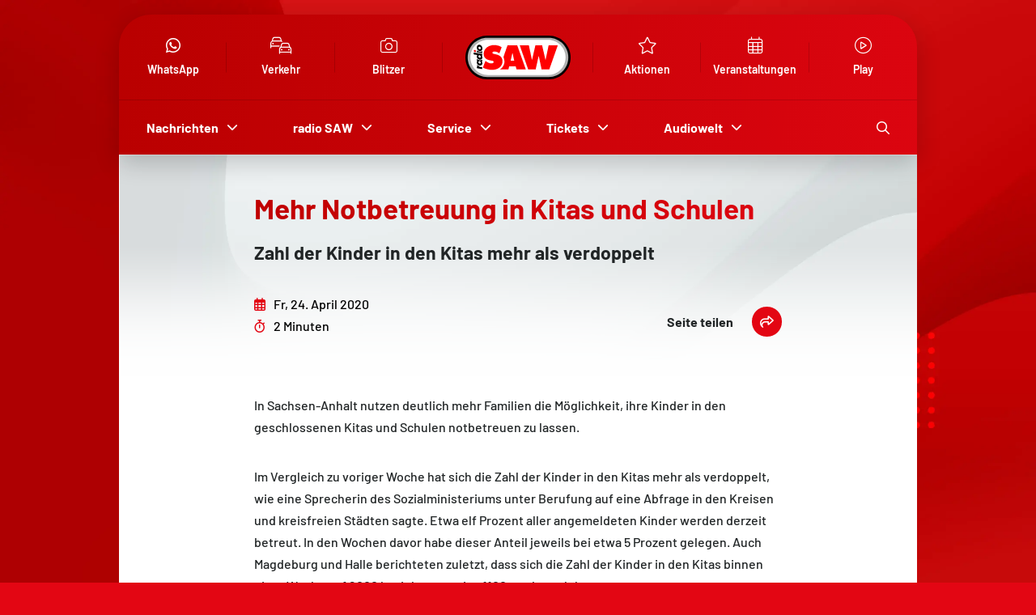

--- FILE ---
content_type: application/javascript; charset=utf-8
request_url: https://www.radiosaw.de/_nuxt/default.9c26bd40.js
body_size: 27664
content:
import{_ as At,a as Ze}from"./Logo.c2096db4.js";import{G as M,C as Lt,o as p,m,x as f,X as Nn,Y as An,n as b,Q as C,ay as _e,e as A,p as O,y as Se,N as Oe,L as Xe,a6 as nn,V as Mt,F as $,z as B,g as Ge,af as Je,ae as Ke,O as Qe,P as be,aJ as ei,a8 as ti,q as te,aG as Pe,H as bt,M as yt,aR as ni,aS as rn,ag as ri,ap as ii}from"./entry.d5f8e350.js";import{a as Rt}from"./Overlay.1332ca6a.js";import{g as ct,b as et,S as si,a as oi,f as ai,u as sn}from"./menu.3c7ef596.js";import{u as le}from"./player.f647dd20.js";function li(t){let{swiper:e,extendParams:n,on:r,emit:i,params:s}=t;e.autoplay={running:!1,paused:!1,timeLeft:0},n({autoplay:{enabled:!1,delay:3e3,waitForTransition:!0,disableOnInteraction:!1,stopOnLastSlide:!1,reverseDirection:!1,pauseOnMouseEnter:!1}});let o,a,c=s&&s.autoplay?s.autoplay.delay:3e3,u=s&&s.autoplay?s.autoplay.delay:3e3,h,l=new Date().getTime(),v,y,S,E,V,U,Y;function oe(w){!e||e.destroyed||!e.wrapperEl||w.target===e.wrapperEl&&(e.wrapperEl.removeEventListener("transitionend",oe),!Y&&Z())}const Be=()=>{if(e.destroyed||!e.autoplay.running)return;e.autoplay.paused?v=!0:v&&(u=h,v=!1);const w=e.autoplay.paused?h:l+u-new Date().getTime();e.autoplay.timeLeft=w,i("autoplayTimeLeft",w,w/c),a=requestAnimationFrame(()=>{Be()})},Jr=()=>{let w;return e.virtual&&e.params.virtual.enabled?w=e.slides.filter(I=>I.classList.contains("swiper-slide-active"))[0]:w=e.slides[e.activeIndex],w?parseInt(w.getAttribute("data-swiper-autoplay"),10):void 0},je=w=>{if(e.destroyed||!e.autoplay.running)return;cancelAnimationFrame(a),Be();let F=typeof w>"u"?e.params.autoplay.delay:w;c=e.params.autoplay.delay,u=e.params.autoplay.delay;const I=Jr();!Number.isNaN(I)&&I>0&&typeof w>"u"&&(F=I,c=I,u=I),h=F;const pe=e.params.speed,tn=()=>{!e||e.destroyed||(e.params.autoplay.reverseDirection?!e.isBeginning||e.params.loop||e.params.rewind?(e.slidePrev(pe,!0,!0),i("autoplay")):e.params.autoplay.stopOnLastSlide||(e.slideTo(e.slides.length-1,pe,!0,!0),i("autoplay")):!e.isEnd||e.params.loop||e.params.rewind?(e.slideNext(pe,!0,!0),i("autoplay")):e.params.autoplay.stopOnLastSlide||(e.slideTo(0,pe,!0,!0),i("autoplay")),e.params.cssMode&&(l=new Date().getTime(),requestAnimationFrame(()=>{je()})))};return F>0?(clearTimeout(o),o=setTimeout(()=>{tn()},F)):requestAnimationFrame(()=>{tn()}),F},Qt=()=>{l=new Date().getTime(),e.autoplay.running=!0,je(),i("autoplayStart")},fe=()=>{e.autoplay.running=!1,clearTimeout(o),cancelAnimationFrame(a),i("autoplayStop")},ae=(w,F)=>{if(e.destroyed||!e.autoplay.running)return;clearTimeout(o),w||(U=!0);const I=()=>{i("autoplayPause"),e.params.autoplay.waitForTransition?e.wrapperEl.addEventListener("transitionend",oe):Z()};if(e.autoplay.paused=!0,F){V&&(h=e.params.autoplay.delay),V=!1,I();return}h=(h||e.params.autoplay.delay)-(new Date().getTime()-l),!(e.isEnd&&h<0&&!e.params.loop)&&(h<0&&(h=0),I())},Z=()=>{e.isEnd&&h<0&&!e.params.loop||e.destroyed||!e.autoplay.running||(l=new Date().getTime(),U?(U=!1,je(h)):je(),e.autoplay.paused=!1,i("autoplayResume"))},Yt=()=>{if(e.destroyed||!e.autoplay.running)return;const w=ct();w.visibilityState==="hidden"&&(U=!0,ae(!0)),w.visibilityState==="visible"&&Z()},Zt=w=>{w.pointerType==="mouse"&&(U=!0,Y=!0,!(e.animating||e.autoplay.paused)&&ae(!0))},en=w=>{w.pointerType==="mouse"&&(Y=!1,e.autoplay.paused&&Z())},Kr=()=>{e.params.autoplay.pauseOnMouseEnter&&(e.el.addEventListener("pointerenter",Zt),e.el.addEventListener("pointerleave",en))},Qr=()=>{e.el.removeEventListener("pointerenter",Zt),e.el.removeEventListener("pointerleave",en)},Yr=()=>{ct().addEventListener("visibilitychange",Yt)},Zr=()=>{ct().removeEventListener("visibilitychange",Yt)};r("init",()=>{e.params.autoplay.enabled&&(Kr(),Yr(),Qt())}),r("destroy",()=>{Qr(),Zr(),e.autoplay.running&&fe()}),r("_freeModeStaticRelease",()=>{(S||U)&&Z()}),r("_freeModeNoMomentumRelease",()=>{e.params.autoplay.disableOnInteraction?fe():ae(!0,!0)}),r("beforeTransitionStart",(w,F,I)=>{e.destroyed||!e.autoplay.running||(I||!e.params.autoplay.disableOnInteraction?ae(!0,!0):fe())}),r("sliderFirstMove",()=>{if(!(e.destroyed||!e.autoplay.running)){if(e.params.autoplay.disableOnInteraction){fe();return}y=!0,S=!1,U=!1,E=setTimeout(()=>{U=!0,S=!0,ae(!0)},200)}}),r("touchEnd",()=>{if(!(e.destroyed||!e.autoplay.running||!y)){if(clearTimeout(E),clearTimeout(o),e.params.autoplay.disableOnInteraction){S=!1,y=!1;return}S&&e.params.cssMode&&Z(),S=!1,y=!1}}),r("slideChange",()=>{e.destroyed||!e.autoplay.running||(V=!0)}),Object.assign(e.autoplay,{start:Qt,stop:fe,pause:ae,resume:Z})}const ci={data(){return{q:""}},props:{modelValue:{type:Boolean,required:!0,default:!1}},components:{Btn:Lt},computed:{classes(){return{"search-bar--open":this.modelValue}},to(){return{path:"/search",query:{q:this.q}}}},methods:{async performSearch(){this.q!==""&&(2>this.q.length||(this.close(),await this.$router.push(this.to)))},close(){this.$emit("update:modelValue",!1)}},watch:{modelValue(t){t&&this.$nextTick(()=>{this.$refs.search.focus()})}}},ui={class:"search-bar__content"},hi={class:"search-bar__search-box"};function di(t,e,n,r,i,s){const o=Lt,a=Rt;return p(),m("form",{class:C(["search-bar",s.classes]),onSubmit:e[2]||(e[2]=_e((...c)=>s.performSearch&&s.performSearch(...c),["prevent"]))},[f("div",ui,[f("div",hi,[Nn(f("input",{ref:"search","onUpdate:modelValue":e[0]||(e[0]=c=>i.q=c),class:"search-bar__input",placeholder:"Suchbegriff eingeben",type:"search"},null,512),[[An,i.q]])]),b(o,{"has-arrow":!1,label:"Suche",method:s.performSearch,variant:"secondary"},null,8,["method"]),f("button",{"aria-label":"Suche schließen",class:"search-bar__close",type:"button",onClick:e[1]||(e[1]=c=>s.close())})]),b(a,{"close-method":s.close,"is-header-overlay":!0,"is-open":n.modelValue},null,8,["close-method","is-open"])],34)}const Ln=M(ci,[["render",di]]),fi={props:{url:{type:String,required:!0},image:{type:Object,required:!0},label:{type:String,required:!1}}},pi={class:"mega-dropdown-teaser__label"};function mi(t,e,n,r,i,s){const o=At,a=Oe;return p(),A(a,{class:"mega-dropdown-teaser",to:n.url},{default:O(()=>[b(o,{class:"mega-dropdown-teaser__image",image:n.image,"image-style":"teaser"},null,8,["image"]),f("h4",pi,Se(n.label),1)]),_:1},8,["to"])}const Mn=M(fi,[["render",mi]]),_i={components:{MegaDropdownTeaser:Mn},props:{menu:{type:Object,required:!0,default:()=>({})},menuInIteration:{type:Object,required:!1,default:null},teasers:{type:Object,required:!1,default:()=>Object}},emits:["close-dropdown"],inject:["closeMobileNavigation"],data(){return{dropdownHeight:"0px"}},computed:{...Xe(nn,["currentMegaMenu","megaMenuOpen"]),menuAvailable(){return this.menu?0<Object.keys(this.menu).length:!1},menuInIterationAvailable(){return this.menuInIteration?0<Object.keys(this.menuInIteration).length:!1}},methods:{...Mt(nn,["updateCurrentMegaMenu"]),closeMenu(){this.isMobile?this.closeMobileNavigation():this.$emit("close-dropdown")},updateDropdownHeight(){if(!this.menuAvailable){this.dropdownHeight="0px";return}if(this.menuInIterationAvailable&&this.menu!==this.menuInIteration){this.dropdownHeight="0px";return}if(this.menuInIteration&&!this.menuInIterationAvailable){this.dropdownHeight="0px";return}this.dropdownHeight=`${this.$refs.dropdownBody.scrollHeight}px`}},mixins:[et],watch:{menu(){this.$nextTick(()=>{this.updateDropdownHeight()})}},mounted(){window.addEventListener("resize",()=>{this.updateDropdownHeight()})},unmounted(){window.removeEventListener("resize",()=>{this.updateDropdownHeight()})}},gi={ref:"dropdownBody",class:"mega-dropdown__body"},vi={class:"mega-dropdown__items"},bi={class:"mega-dropdown__item-label"},yi={class:"mega-dropdown__teasers"};function wi(t,e,n,r,i,s){const o=Oe,a=Mn;return p(),m("div",{ref:"dropdown",class:"mega-dropdown",style:Ke(`height: ${i.dropdownHeight}`)},[f("div",gi,[f("div",vi,[(p(!0),m($,null,B(n.menu,(c,u)=>(p(),A(o,{key:u,class:"mega-dropdown__item",to:("returnOrTransformUrl"in t?t.returnOrTransformUrl:Ge(Je))(c.url.path),onClick:s.closeMenu},{default:O(()=>[f("span",bi,Se(c.label),1)]),_:2},1032,["to","onClick"]))),128))]),f("div",yi,[(p(!0),m($,null,B(n.teasers,(c,u)=>{var h,l,v,y,S,E;return p(),A(a,{key:u,image:(v=(l=(h=c==null?void 0:c.entity)==null?void 0:h.fieldImage)==null?void 0:l.entity)==null?void 0:v.fieldMediaImage,label:(y=c==null?void 0:c.entity)==null?void 0:y.label,url:(E=(S=c==null?void 0:c.entity)==null?void 0:S.url)==null?void 0:E.path,onClick:e[0]||(e[0]=V=>t.$emit("close-dropdown"))},null,8,["image","label","url"])}),128))])],512)],4)}const Rn=M(_i,[["render",wi]]),Ut={props:{mainMenuEntries:{default:[]},disabled:{type:Boolean}}},Si={emits:["closeSearch"],components:{MegaDropdown:Rn,Overlay:Rt},mixins:[Ut,et],inject:["mobileNavigationOpen"],data(){return{activeSubMenu:{},activeSubMenuTeasers:[]}},computed:{activeSubMenuAvailable(){return this.activeSubMenu?0<Object.keys(this.activeSubMenu).length:!1},isOverlayOpen(){return!this.isMobile&&this.activeSubMenuAvailable||this.isMobile&&this.mobileNavigationOpen}},methods:{handleToggleSubmenu(t,e=[]){if(this.activeSubMenu===t){this.activeSubMenu={},this.activeSubMenuTeasers=[];return}this.activeSubMenu=t,this.activeSubMenuTeasers=e,this.$emit("closeSearch")},closeSubmenu(){this.activeSubMenu={},this.activeSubMenuTeasers=[]}},mounted(){window.addEventListener("keydown",t=>{t.key==="Escape"&&(this.activeSubMenu={},this.activeSubMenuTeasers=[])}),window.addEventListener("resize",this.closeSubmenu)},unmounted(){window.removeEventListener("keydown",t=>{t.key==="Escape"&&(this.activeSubMenu={},this.activeSubMenuTeasers=[])}),window.removeEventListener("resize",this.closeSubmenu)},watch:{activeSubMenuAvailable(t){t?Qe("megadropdown"):be("megadropdown")}}},ki={class:"main-menu"},Ei={class:"main-menu__submenu"},Ti=["disabled","onClick"];function Oi(t,e,n,r,i,s){const o=Rn,a=Rt;return p(),m($,null,[f("div",ki,[(p(!0),m($,null,B(t.mainMenuEntries,(c,u)=>(p(),m("div",{key:u,class:"main-menu__item"},[f("div",Ei,[f("button",{class:C(["main-menu__dropdown-toggle",{"main-menu__dropdown-toggle--open":i.activeSubMenu===c.links}]),disabled:t.disabled,onClick:h=>s.handleToggleSubmenu(c.links,c.fieldTeasers)},Se(c.label),11,Ti),b(o,{menu:i.activeSubMenu,"menu-in-iteration":c.links,teasers:c==null?void 0:c.fieldTeasers,onCloseDropdown:s.closeSubmenu},null,8,["menu","menu-in-iteration","teasers","onCloseDropdown"])])]))),128))]),b(o,{menu:i.activeSubMenu,teasers:i.activeSubMenuTeasers,onCloseDropdown:s.closeSubmenu},null,8,["menu","teasers","onCloseDropdown"]),b(a,{"close-method":s.closeSubmenu,"is-header-overlay":!0,"is-open":s.isOverlayOpen},null,8,["close-method","is-open"])],64)}const Un=M(Si,[["render",Oi]]),Ci={emits:["closeSearch","toggleSearch","closeMainNavigation"],components:{MainMenu:Un},props:{modelValue:{type:Boolean,required:!0,default:!1},disabled:{type:Boolean}},mixins:[Ut],computed:{classes(){return{"main-navigation--open":this.modelValue}}},methods:{closeSearch(){this.$emit("closeSearch")},handleToggleSearch(){this.$emit("toggleSearch"),this.$refs.mainMenu.closeSubmenu()}}};function xi(t,e,n,r,i,s){const o=Un;return p(),m("nav",{class:C(["main-navigation",s.classes])},[b(o,{ref:"mainMenu",disabled:n.disabled,"main-menu-entries":t.mainMenuEntries,onCloseSearch:s.closeSearch},null,8,["disabled","main-menu-entries","onCloseSearch"]),f("button",{"aria-label":"Umschalten der Suche",class:"main-navigation__search-icon",type:"button",onClick:e[0]||(e[0]=(...a)=>s.handleToggleSearch&&s.handleToggleSearch(...a))})],2)}const Hn=M(Ci,[["render",xi]]),$i={components:{Logo:Ze,MainNavigation:Hn,Searchbar:Ln},mixins:[Ut],props:{quickMenuEntries:{default:()=>[]}},data(){return{isStuck:!1,intersectionObserver:null,intersectionHandlerDebounce:!1,searchIsOpen:!1,mobileNavigationOpen:!1}},computed:{classes(){return{"header--stuck":this.isStuck,"header--search-open":this.searchIsOpen}}},methods:{handleIntersect(t){const e=t[0];this.intersectionHandlerDebounce||(this.isStuck=!e.isIntersecting,this.intersectionHandlerDebounce=!0),setTimeout(()=>{this.intersectionHandlerDebounce=!1},100)},openSearch(){this.searchIsOpen=!0},closeSearch(){this.searchIsOpen=!1},toggleSearch(){this.searchIsOpen?this.closeSearch():(this.closeMobileNavigation(),this.openSearch())},openMobileNavigation(){this.mobileNavigationOpen=!0},closeMobileNavigation(){this.mobileNavigationOpen=!1},toggleMobileNavigation(){this.mobileNavigationOpen?this.closeMobileNavigation():(this.closeSearch(),this.openMobileNavigation())},handleResize(){this.closeMobileNavigation(),this.closeSearch()}},mounted(){window.addEventListener("resize",this.handleResize);const t={threshold:[1]};new IntersectionObserver(this.handleIntersect,t).observe(this.$refs.header)},provide(){return{closeMobileNavigation:this.closeMobileNavigation,mobileNavigationOpen:this.mobileNavigationOpen}},unmounted(){window.removeEventListener("resize",this.handleResize),this.intersectionObserver&&(this.intersectionObserver.unobserve(this.$refs.header),this.intersectionObserver.disconnect())},watch:{$route(t,e){t!==e&&this.closeSearch()},searchIsOpen(t){t?Qe("search"):be("search")},mobileNavigationOpen(t){t?Qe("mobile"):(be("megadropdown"),be("mobile"))}}},Ii={class:"header__bar"},Ni={class:"header__quicklinks"},Ai=["innerHTML"];function Li(t,e,n,r,i,s){const o=Ze,a=Oe,c=Ln,u=Hn;return p(),m("header",{ref:"header",class:C(["header",{"header--stuck":i.isStuck}]),onKeydown:e[4]||(e[4]=ei((...h)=>s.closeSearch&&s.closeSearch(...h),["esc"]))},[f("div",Ii,[f("button",{class:C(["header__icon header__icon--hamburger",{"header__icon--open-hamburger":i.mobileNavigationOpen,overlayed:i.searchIsOpen}]),onClick:e[0]||(e[0]=(...h)=>s.toggleMobileNavigation&&s.toggleMobileNavigation(...h))},null,2),b(a,{class:C({overlayed:i.searchIsOpen}),to:"/"},{default:O(()=>[b(o)]),_:1},8,["class"]),f("button",{class:C(["header__icon header__icon--search",{"is-open":i.searchIsOpen}]),onClick:e[1]||(e[1]=(...h)=>s.toggleSearch&&s.toggleSearch(...h))},null,2)]),f("div",Ni,[b(a,{class:"header__logo-link",style:Ke(`order: ${Math.floor(n.quickMenuEntries.length/2)+1}`),to:"/"},{default:O(()=>[b(o)]),_:1},8,["style"]),(p(!0),m($,null,B(n.quickMenuEntries,(h,l)=>(p(),A(a,{key:l,class:C(["header__quicklink",{overlayed:i.searchIsOpen}]),style:Ke({order:l+1>n.quickMenuEntries.length/2?l+2:l+1}),to:("returnOrTransformUrl"in t?t.returnOrTransformUrl:Ge(Je))(h.url.path)},{default:O(()=>{var v,y;return[f("i",{class:C(["header__icon header__icon--quicklink",(y=(v=h==null?void 0:h.fieldIcon)==null?void 0:v.entity)==null?void 0:y.fieldMediaFontAwesomeIcon])},null,2),f("span",{innerHTML:h.label},null,8,Ai)]}),_:2},1032,["class","style","to"]))),128))]),b(c,{modelValue:i.searchIsOpen,"onUpdate:modelValue":e[2]||(e[2]=h=>i.searchIsOpen=h)},null,8,["modelValue"]),b(u,{modelValue:i.mobileNavigationOpen,"onUpdate:modelValue":e[3]||(e[3]=h=>i.mobileNavigationOpen=h),class:C({overlayed:i.searchIsOpen}),"main-menu-entries":t.mainMenuEntries,onCloseSearch:s.closeSearch,onToggleSearch:s.toggleSearch},null,8,["modelValue","class","main-menu-entries","onCloseSearch","onToggleSearch"])],34)}const Mi=M($i,[["render",Li]]),Ri={},Ui={height:"24",viewBox:"0 0 24 24",width:"24",xmlns:"http://www.w3.org/2000/svg"},Hi=f("rect",{class:"eq-bar eq-bar--1",fill:"rgb(255, 255, 255)",height:"8",width:"3.7",x:"4",y:"4"},null,-1),Bi=f("rect",{class:"eq-bar eq-bar--2",fill:"rgb(255, 255, 255)",height:"16",width:"3.7",x:"10.2",y:"4"},null,-1),ji=f("rect",{class:"eq-bar eq-bar--3",fill:"rgb(255, 255, 255)",height:"11",width:"3.7",x:"16.3",y:"4"},null,-1),Pi=[Hi,Bi,ji];function Di(t,e){return p(),m("svg",Ui,Pi)}const qi=M(Ri,[["render",Di]]);var d=typeof globalThis<"u"?globalThis:typeof window<"u"?window:typeof global<"u"?global:typeof self<"u"?self:{};function Wi(t){return t&&t.__esModule&&Object.prototype.hasOwnProperty.call(t,"default")?t.default:t}var Bn={exports:{}},wt={};d.crypto&&d.crypto.getRandomValues?wt.randomBytes=function(t){var e=new Uint8Array(t);return d.crypto.getRandomValues(e),e}:wt.randomBytes=function(t){for(var e=new Array(t),n=0;n<t;n++)e[n]=Math.floor(Math.random()*256);return e};var Vi=wt,on="abcdefghijklmnopqrstuvwxyz012345",ce={string:function(t){for(var e=on.length,n=Vi.randomBytes(t),r=[],i=0;i<t;i++)r.push(on.substr(n[i]%e,1));return r.join("")},number:function(t){return Math.floor(Math.random()*t)},numberString:function(t){var e=(""+(t-1)).length,n=new Array(e+1).join("0");return(n+this.number(t)).slice(-e)}};(function(t){var e=ce,n={},r=!1,i=d.chrome&&d.chrome.app&&d.chrome.app.runtime;t.exports={attachEvent:function(o,a){typeof globalThis.addEventListener<"u"?d.addEventListener(o,a,!1):d.document&&d.attachEvent&&(d.document.attachEvent("on"+o,a),d.attachEvent("on"+o,a))},detachEvent:function(o,a){typeof globalThis.addEventListener<"u"?d.removeEventListener(o,a,!1):d.document&&d.detachEvent&&(d.document.detachEvent("on"+o,a),d.detachEvent("on"+o,a))},unloadAdd:function(o){if(i)return null;var a=e.string(8);return n[a]=o,r&&setTimeout(this.triggerUnloadCallbacks,0),a},unloadDel:function(o){o in n&&delete n[o]},triggerUnloadCallbacks:function(){for(var o in n)n[o](),delete n[o]}};var s=function(){r||(r=!0,t.exports.triggerUnloadCallbacks())};i||t.exports.attachEvent("unload",s)})(Bn);var Q=Bn.exports,Fi=function(e,n){if(n=n.split(":")[0],e=+e,!e)return!1;switch(n){case"http":case"ws":return e!==80;case"https":case"wss":return e!==443;case"ftp":return e!==21;case"gopher":return e!==70;case"file":return!1}return e!==0},Ht={},zi=Object.prototype.hasOwnProperty,Xi;function an(t){try{return decodeURIComponent(t.replace(/\+/g," "))}catch{return null}}function ln(t){try{return encodeURIComponent(t)}catch{return null}}function Gi(t){for(var e=/([^=?#&]+)=?([^&]*)/g,n={},r;r=e.exec(t);){var i=an(r[1]),s=an(r[2]);i===null||s===null||i in n||(n[i]=s)}return n}function Ji(t,e){e=e||"";var n=[],r,i;typeof e!="string"&&(e="?");for(i in t)if(zi.call(t,i)){if(r=t[i],!r&&(r===null||r===Xi||isNaN(r))&&(r=""),i=ln(i),r=ln(r),i===null||r===null)continue;n.push(i+"="+r)}return n.length?e+n.join("&"):""}Ht.stringify=Ji;Ht.parse=Gi;var jn=Fi,tt=Ht,Ki=/^[\x00-\x20\u00a0\u1680\u2000-\u200a\u2028\u2029\u202f\u205f\u3000\ufeff]+/,Pn=/[\n\r\t]/g,Qi=/^[A-Za-z][A-Za-z0-9+-.]*:\/\//,Dn=/:\d+$/,Yi=/^([a-z][a-z0-9.+-]*:)?(\/\/)?([\\/]+)?([\S\s]*)/i,Zi=/^[a-zA-Z]:/;function Bt(t){return(t||"").toString().replace(Ki,"")}var St=[["#","hash"],["?","query"],function(e,n){return j(n.protocol)?e.replace(/\\/g,"/"):e},["/","pathname"],["@","auth",1],[NaN,"host",void 0,1,1],[/:(\d*)$/,"port",void 0,1],[NaN,"hostname",void 0,1,1]],cn={hash:1,query:1};function qn(t){var e;typeof window<"u"?e=window:typeof d<"u"?e=d:typeof self<"u"?e=self:e={};var n=e.location||{};t=t||n;var r={},i=typeof t,s;if(t.protocol==="blob:")r=new D(unescape(t.pathname),{});else if(i==="string"){r=new D(t,{});for(s in cn)delete r[s]}else if(i==="object"){for(s in t)s in cn||(r[s]=t[s]);r.slashes===void 0&&(r.slashes=Qi.test(t.href))}return r}function j(t){return t==="file:"||t==="ftp:"||t==="http:"||t==="https:"||t==="ws:"||t==="wss:"}function Wn(t,e){t=Bt(t),t=t.replace(Pn,""),e=e||{};var n=Yi.exec(t),r=n[1]?n[1].toLowerCase():"",i=!!n[2],s=!!n[3],o=0,a;return i?s?(a=n[2]+n[3]+n[4],o=n[2].length+n[3].length):(a=n[2]+n[4],o=n[2].length):s?(a=n[3]+n[4],o=n[3].length):a=n[4],r==="file:"?o>=2&&(a=a.slice(2)):j(r)?a=n[4]:r?i&&(a=a.slice(2)):o>=2&&j(e.protocol)&&(a=n[4]),{protocol:r,slashes:i||j(r),slashesCount:o,rest:a}}function es(t,e){if(t==="")return e;for(var n=(e||"/").split("/").slice(0,-1).concat(t.split("/")),r=n.length,i=n[r-1],s=!1,o=0;r--;)n[r]==="."?n.splice(r,1):n[r]===".."?(n.splice(r,1),o++):o&&(r===0&&(s=!0),n.splice(r,1),o--);return s&&n.unshift(""),(i==="."||i==="..")&&n.push(""),n.join("/")}function D(t,e,n){if(t=Bt(t),t=t.replace(Pn,""),!(this instanceof D))return new D(t,e,n);var r,i,s,o,a,c,u=St.slice(),h=typeof e,l=this,v=0;for(h!=="object"&&h!=="string"&&(n=e,e=null),n&&typeof n!="function"&&(n=tt.parse),e=qn(e),i=Wn(t||"",e),r=!i.protocol&&!i.slashes,l.slashes=i.slashes||r&&e.slashes,l.protocol=i.protocol||e.protocol||"",t=i.rest,(i.protocol==="file:"&&(i.slashesCount!==2||Zi.test(t))||!i.slashes&&(i.protocol||i.slashesCount<2||!j(l.protocol)))&&(u[3]=[/(.*)/,"pathname"]);v<u.length;v++){if(o=u[v],typeof o=="function"){t=o(t,l);continue}s=o[0],c=o[1],s!==s?l[c]=t:typeof s=="string"?(a=s==="@"?t.lastIndexOf(s):t.indexOf(s),~a&&(typeof o[2]=="number"?(l[c]=t.slice(0,a),t=t.slice(a+o[2])):(l[c]=t.slice(a),t=t.slice(0,a)))):(a=s.exec(t))&&(l[c]=a[1],t=t.slice(0,a.index)),l[c]=l[c]||r&&o[3]&&e[c]||"",o[4]&&(l[c]=l[c].toLowerCase())}n&&(l.query=n(l.query)),r&&e.slashes&&l.pathname.charAt(0)!=="/"&&(l.pathname!==""||e.pathname!=="")&&(l.pathname=es(l.pathname,e.pathname)),l.pathname.charAt(0)!=="/"&&j(l.protocol)&&(l.pathname="/"+l.pathname),jn(l.port,l.protocol)||(l.host=l.hostname,l.port=""),l.username=l.password="",l.auth&&(a=l.auth.indexOf(":"),~a?(l.username=l.auth.slice(0,a),l.username=encodeURIComponent(decodeURIComponent(l.username)),l.password=l.auth.slice(a+1),l.password=encodeURIComponent(decodeURIComponent(l.password))):l.username=encodeURIComponent(decodeURIComponent(l.auth)),l.auth=l.password?l.username+":"+l.password:l.username),l.origin=l.protocol!=="file:"&&j(l.protocol)&&l.host?l.protocol+"//"+l.host:"null",l.href=l.toString()}function ts(t,e,n){var r=this;switch(t){case"query":typeof e=="string"&&e.length&&(e=(n||tt.parse)(e)),r[t]=e;break;case"port":r[t]=e,jn(e,r.protocol)?e&&(r.host=r.hostname+":"+e):(r.host=r.hostname,r[t]="");break;case"hostname":r[t]=e,r.port&&(e+=":"+r.port),r.host=e;break;case"host":r[t]=e,Dn.test(e)?(e=e.split(":"),r.port=e.pop(),r.hostname=e.join(":")):(r.hostname=e,r.port="");break;case"protocol":r.protocol=e.toLowerCase(),r.slashes=!n;break;case"pathname":case"hash":if(e){var i=t==="pathname"?"/":"#";r[t]=e.charAt(0)!==i?i+e:e}else r[t]=e;break;case"username":case"password":r[t]=encodeURIComponent(e);break;case"auth":var s=e.indexOf(":");~s?(r.username=e.slice(0,s),r.username=encodeURIComponent(decodeURIComponent(r.username)),r.password=e.slice(s+1),r.password=encodeURIComponent(decodeURIComponent(r.password))):r.username=encodeURIComponent(decodeURIComponent(e))}for(var o=0;o<St.length;o++){var a=St[o];a[4]&&(r[a[1]]=r[a[1]].toLowerCase())}return r.auth=r.password?r.username+":"+r.password:r.username,r.origin=r.protocol!=="file:"&&j(r.protocol)&&r.host?r.protocol+"//"+r.host:"null",r.href=r.toString(),r}function ns(t){(!t||typeof t!="function")&&(t=tt.stringify);var e,n=this,r=n.host,i=n.protocol;i&&i.charAt(i.length-1)!==":"&&(i+=":");var s=i+(n.protocol&&n.slashes||j(n.protocol)?"//":"");return n.username?(s+=n.username,n.password&&(s+=":"+n.password),s+="@"):n.password?(s+=":"+n.password,s+="@"):n.protocol!=="file:"&&j(n.protocol)&&!r&&n.pathname!=="/"&&(s+="@"),(r[r.length-1]===":"||Dn.test(n.hostname)&&!n.port)&&(r+=":"),s+=r+n.pathname,e=typeof n.query=="object"?t(n.query):n.query,e&&(s+=e.charAt(0)!=="?"?"?"+e:e),n.hash&&(s+=n.hash),s}D.prototype={set:ts,toString:ns};D.extractProtocol=Wn;D.location=qn;D.trimLeft=Bt;D.qs=tt;var Vn=D,rs=Vn,R={getOrigin:function(t){if(!t)return null;var e=new rs(t);if(e.protocol==="file:")return null;var n=e.port;return n||(n=e.protocol==="https:"?"443":"80"),e.protocol+"//"+e.hostname+":"+n},isOriginEqual:function(t,e){var n=this.getOrigin(t)===this.getOrigin(e);return n},isSchemeEqual:function(t,e){return t.split(":")[0]===e.split(":")[0]},addPath:function(t,e){var n=t.split("?");return n[0]+e+(n[1]?"?"+n[1]:"")},addQuery:function(t,e){return t+(t.indexOf("?")===-1?"?"+e:"&"+e)},isLoopbackAddr:function(t){return/^127\.([0-9]{1,3})\.([0-9]{1,3})\.([0-9]{1,3})$/i.test(t)||/^\[::1\]$/.test(t)}},kt={exports:{}};typeof Object.create=="function"?kt.exports=function(e,n){n&&(e.super_=n,e.prototype=Object.create(n.prototype,{constructor:{value:e,enumerable:!1,writable:!0,configurable:!0}}))}:kt.exports=function(e,n){if(n){e.super_=n;var r=function(){};r.prototype=n.prototype,e.prototype=new r,e.prototype.constructor=e}};var g=kt.exports,k={};function nt(){this._listeners={}}nt.prototype.addEventListener=function(t,e){t in this._listeners||(this._listeners[t]=[]);var n=this._listeners[t];n.indexOf(e)===-1&&(n=n.concat([e])),this._listeners[t]=n};nt.prototype.removeEventListener=function(t,e){var n=this._listeners[t];if(n){var r=n.indexOf(e);if(r!==-1){n.length>1?this._listeners[t]=n.slice(0,r).concat(n.slice(r+1)):delete this._listeners[t];return}}};nt.prototype.dispatchEvent=function(){var t=arguments[0],e=t.type,n=arguments.length===1?[t]:Array.apply(null,arguments);if(this["on"+e]&&this["on"+e].apply(this,n),e in this._listeners)for(var r=this._listeners[e],i=0;i<r.length;i++)r[i].apply(this,n)};var Fn=nt,is=g,rt=Fn;function K(){rt.call(this)}is(K,rt);K.prototype.removeAllListeners=function(t){t?delete this._listeners[t]:this._listeners={}};K.prototype.once=function(t,e){var n=this,r=!1;function i(){n.removeListener(t,i),r||(r=!0,e.apply(this,arguments))}this.on(t,i)};K.prototype.emit=function(){var t=arguments[0],e=this._listeners[t];if(e){for(var n=arguments.length,r=new Array(n-1),i=1;i<n;i++)r[i-1]=arguments[i];for(var s=0;s<e.length;s++)e[s].apply(this,r)}};K.prototype.on=K.prototype.addListener=rt.prototype.addEventListener;K.prototype.removeListener=rt.prototype.removeEventListener;k.EventEmitter=K;var Et={exports:{}},un=d.WebSocket||d.MozWebSocket;un?Et.exports=function(e){return new un(e)}:Et.exports=void 0;var ss=Et.exports,zn=Q,os=R,as=g,Xn=k.EventEmitter,Gn=ss,hn=function(){};function G(t,e,n){if(!G.enabled())throw new Error("Transport created when disabled");Xn.call(this);var r=this,i=os.addPath(t,"/websocket");i.slice(0,5)==="https"?i="wss"+i.slice(5):i="ws"+i.slice(4),this.url=i,this.ws=new Gn(this.url,[],n),this.ws.onmessage=function(s){hn("message event",s.data),r.emit("message",s.data)},this.unloadRef=zn.unloadAdd(function(){r.ws.close()}),this.ws.onclose=function(s){hn("close event",s.code,s.reason),r.emit("close",s.code,s.reason),r._cleanup()},this.ws.onerror=function(s){r.emit("close",1006,"WebSocket connection broken"),r._cleanup()}}as(G,Xn);G.prototype.send=function(t){var e="["+t+"]";this.ws.send(e)};G.prototype.close=function(){var t=this.ws;this._cleanup(),t&&t.close()};G.prototype._cleanup=function(){var t=this.ws;t&&(t.onmessage=t.onclose=t.onerror=null),zn.unloadDel(this.unloadRef),this.unloadRef=this.ws=null,this.removeAllListeners()};G.enabled=function(){return!!Gn};G.transportName="websocket";G.roundTrips=2;var ls=G,cs=g,Jn=k.EventEmitter,us=function(){};function ne(t,e){Jn.call(this),this.sendBuffer=[],this.sender=e,this.url=t}cs(ne,Jn);ne.prototype.send=function(t){this.sendBuffer.push(t),this.sendStop||this.sendSchedule()};ne.prototype.sendScheduleWait=function(){var t=this,e;this.sendStop=function(){t.sendStop=null,clearTimeout(e)},e=setTimeout(function(){t.sendStop=null,t.sendSchedule()},25)};ne.prototype.sendSchedule=function(){us("sendSchedule",this.sendBuffer.length);var t=this;if(this.sendBuffer.length>0){var e="["+this.sendBuffer.join(",")+"]";this.sendStop=this.sender(this.url,e,function(n){t.sendStop=null,n?(t.emit("close",n.code||1006,"Sending error: "+n),t.close()):t.sendScheduleWait()}),this.sendBuffer=[]}};ne.prototype._cleanup=function(){this.removeAllListeners()};ne.prototype.close=function(){this._cleanup(),this.sendStop&&(this.sendStop(),this.sendStop=null)};var hs=ne,ds=g,Kn=k.EventEmitter,fs=function(){};function it(t,e,n){Kn.call(this),this.Receiver=t,this.receiveUrl=e,this.AjaxObject=n,this._scheduleReceiver()}ds(it,Kn);it.prototype._scheduleReceiver=function(){var t=this,e=this.poll=new this.Receiver(this.receiveUrl,this.AjaxObject);e.on("message",function(n){t.emit("message",n)}),e.once("close",function(n,r){fs("close",n,r,t.pollIsClosing),t.poll=e=null,t.pollIsClosing||(r==="network"?t._scheduleReceiver():(t.emit("close",n||1006,r),t.removeAllListeners()))})};it.prototype.abort=function(){this.removeAllListeners(),this.pollIsClosing=!0,this.poll&&this.poll.abort()};var ps=it,ms=g,_s=R,jt=hs,gs=ps;function Pt(t,e,n,r,i){var s=_s.addPath(t,e),o=this;jt.call(this,t,n),this.poll=new gs(r,s,i),this.poll.on("message",function(a){o.emit("message",a)}),this.poll.once("close",function(a,c){o.poll=null,o.emit("close",a,c),o.close()})}ms(Pt,jt);Pt.prototype.close=function(){jt.prototype.close.call(this),this.removeAllListeners(),this.poll&&(this.poll.abort(),this.poll=null)};var Qn=Pt,vs=g,bs=R,Yn=Qn;function ys(t){return function(e,n,r){var i={};typeof n=="string"&&(i.headers={"Content-type":"text/plain"});var s=bs.addPath(e,"/xhr_send"),o=new t("POST",s,n,i);return o.once("finish",function(a){if(o=null,a!==200&&a!==204)return r(new Error("http status "+a));r()}),function(){o.close(),o=null;var a=new Error("Aborted");a.code=1e3,r(a)}}}function Zn(t,e,n,r){Yn.call(this,t,e,ys(r),n,r)}vs(Zn,Yn);var ue=Zn,ws=g,er=k.EventEmitter;function Ce(t,e){er.call(this);var n=this;this.bufferPosition=0,this.xo=new e("POST",t,null),this.xo.on("chunk",this._chunkHandler.bind(this)),this.xo.once("finish",function(r,i){n._chunkHandler(r,i),n.xo=null;var s=r===200?"network":"permanent";n.emit("close",null,s),n._cleanup()})}ws(Ce,er);Ce.prototype._chunkHandler=function(t,e){if(!(t!==200||!e))for(var n=-1;;this.bufferPosition+=n+1){var r=e.slice(this.bufferPosition);if(n=r.indexOf(`
`),n===-1)break;var i=r.slice(0,n);i&&this.emit("message",i)}};Ce.prototype._cleanup=function(){this.removeAllListeners()};Ce.prototype.abort=function(){this.xo&&(this.xo.close(),this.emit("close",null,"user"),this.xo=null),this._cleanup()};var st=Ce,tr=k.EventEmitter,Ss=g,nr=Q,ks=R,ke=d.XMLHttpRequest,ut=function(){};function q(t,e,n,r){var i=this;tr.call(this),setTimeout(function(){i._start(t,e,n,r)},0)}Ss(q,tr);q.prototype._start=function(t,e,n,r){var i=this;try{this.xhr=new ke}catch{}if(!this.xhr){this.emit("finish",0,"no xhr support"),this._cleanup();return}e=ks.addQuery(e,"t="+ +new Date),this.unloadRef=nr.unloadAdd(function(){i._cleanup(!0)});try{this.xhr.open(t,e,!0),this.timeout&&"timeout"in this.xhr&&(this.xhr.timeout=this.timeout,this.xhr.ontimeout=function(){ut("xhr timeout"),i.emit("finish",0,""),i._cleanup(!1)})}catch{this.emit("finish",0,""),this._cleanup(!1);return}if((!r||!r.noCredentials)&&q.supportsCORS&&(this.xhr.withCredentials=!0),r&&r.headers)for(var s in r.headers)this.xhr.setRequestHeader(s,r.headers[s]);this.xhr.onreadystatechange=function(){if(i.xhr){var o=i.xhr,a,c;switch(ut("readyState",o.readyState),o.readyState){case 3:try{c=o.status,a=o.responseText}catch{}c===1223&&(c=204),c===200&&a&&a.length>0&&i.emit("chunk",c,a);break;case 4:c=o.status,c===1223&&(c=204),(c===12005||c===12029)&&(c=0),ut("finish",c,o.responseText),i.emit("finish",c,o.responseText),i._cleanup(!1);break}}};try{i.xhr.send(n)}catch{i.emit("finish",0,""),i._cleanup(!1)}};q.prototype._cleanup=function(t){if(this.xhr){if(this.removeAllListeners(),nr.unloadDel(this.unloadRef),this.xhr.onreadystatechange=function(){},this.xhr.ontimeout&&(this.xhr.ontimeout=null),t)try{this.xhr.abort()}catch{}this.unloadRef=this.xhr=null}};q.prototype.close=function(){this._cleanup(!0)};q.enabled=!!ke;var dn=["Active"].concat("Object").join("X");!q.enabled&&dn in d&&(ke=function(){try{return new d[dn]("Microsoft.XMLHTTP")}catch{return null}},q.enabled=!!new ke);var rr=!1;try{rr="withCredentials"in new ke}catch{}q.supportsCORS=rr;var ir=q,Es=g,Ye=ir;function Dt(t,e,n,r){Ye.call(this,t,e,n,r)}Es(Dt,Ye);Dt.enabled=Ye.enabled&&Ye.supportsCORS;var ot=Dt,Ts=g,qt=ir;function Wt(t,e,n){qt.call(this,t,e,n,{noCredentials:!0})}Ts(Wt,qt);Wt.enabled=qt.enabled;var xe=Wt,$e={isOpera:function(){return globalThis.navigator&&/opera/i.test(globalThis.navigator.userAgent)},isKonqueror:function(){return globalThis.navigator&&/konqueror/i.test(globalThis.navigator.userAgent)},hasDomain:function(){if(!d.document)return!0;try{return!!d.document.domain}catch{return!1}}},Os=g,sr=ue,Cs=st,Tt=ot,xs=xe,$s=$e;function he(t){if(!xs.enabled&&!Tt.enabled)throw new Error("Transport created when disabled");sr.call(this,t,"/xhr_streaming",Cs,Tt)}Os(he,sr);he.enabled=function(t){return t.nullOrigin||$s.isOpera()?!1:Tt.enabled};he.transportName="xhr-streaming";he.roundTrips=2;he.needBody=!!d.document;var Is=he,or=k.EventEmitter,Ns=g,ar=Q,As=$e,Ls=R,Ms=function(){};function re(t,e,n){var r=this;or.call(this),setTimeout(function(){r._start(t,e,n)},0)}Ns(re,or);re.prototype._start=function(t,e,n){var r=this,i=new globalThis.XDomainRequest;e=Ls.addQuery(e,"t="+ +new Date),i.onerror=function(){r._error()},i.ontimeout=function(){r._error()},i.onprogress=function(){Ms("progress",i.responseText),r.emit("chunk",200,i.responseText)},i.onload=function(){r.emit("finish",200,i.responseText),r._cleanup(!1)},this.xdr=i,this.unloadRef=ar.unloadAdd(function(){r._cleanup(!0)});try{this.xdr.open(t,e),this.timeout&&(this.xdr.timeout=this.timeout),this.xdr.send(n)}catch{this._error()}};re.prototype._error=function(){this.emit("finish",0,""),this._cleanup(!1)};re.prototype._cleanup=function(t){if(this.xdr){if(this.removeAllListeners(),ar.unloadDel(this.unloadRef),this.xdr.ontimeout=this.xdr.onerror=this.xdr.onprogress=this.xdr.onload=null,t)try{this.xdr.abort()}catch{}this.unloadRef=this.xdr=null}};re.prototype.close=function(){this._cleanup(!0)};re.enabled=!!(d.XDomainRequest&&As.hasDomain());var Vt=re,Rs=g,lr=ue,Us=st,Ot=Vt;function Ie(t){if(!Ot.enabled)throw new Error("Transport created when disabled");lr.call(this,t,"/xhr_streaming",Us,Ot)}Rs(Ie,lr);Ie.enabled=function(t){return t.cookie_needed||t.nullOrigin?!1:Ot.enabled&&t.sameScheme};Ie.transportName="xdr-streaming";Ie.roundTrips=2;var cr=Ie,ur=d.EventSource,Hs=g,hr=k.EventEmitter,Bs=ur,fn=function(){};function Ne(t){hr.call(this);var e=this,n=this.es=new Bs(t);n.onmessage=function(r){fn("message",r.data),e.emit("message",decodeURI(r.data))},n.onerror=function(r){fn("error",n.readyState);var i=n.readyState!==2?"network":"permanent";e._cleanup(),e._close(i)}}Hs(Ne,hr);Ne.prototype.abort=function(){this._cleanup(),this._close("user")};Ne.prototype._cleanup=function(){var t=this.es;t&&(t.onmessage=t.onerror=null,t.close(),this.es=null)};Ne.prototype._close=function(t){var e=this;setTimeout(function(){e.emit("close",null,t),e.removeAllListeners()},200)};var js=Ne,Ps=g,dr=ue,Ds=js,qs=ot,Ws=ur;function de(t){if(!de.enabled())throw new Error("Transport created when disabled");dr.call(this,t,"/eventsource",Ds,qs)}Ps(de,dr);de.enabled=function(){return!!Ws};de.transportName="eventsource";de.roundTrips=2;var pn=de,ht,mn;function fr(){return mn||(mn=1,ht="1.6.1"),ht}var pr={exports:{}};(function(t){var e=Q,n=$e;t.exports={WPrefix:"_jp",currentWindowId:null,polluteGlobalNamespace:function(){t.exports.WPrefix in d||(d[t.exports.WPrefix]={})},postMessage:function(r,i){d.parent!==d&&d.parent.postMessage(JSON.stringify({windowId:t.exports.currentWindowId,type:r,data:i||""}),"*")},createIframe:function(r,i){var s=d.document.createElement("iframe"),o,a,c=function(){clearTimeout(o);try{s.onload=null}catch{}s.onerror=null},u=function(){s&&(c(),setTimeout(function(){s&&s.parentNode.removeChild(s),s=null},0),e.unloadDel(a))},h=function(v){s&&(u(),i(v))},l=function(v,y){setTimeout(function(){try{s&&s.contentWindow&&s.contentWindow.postMessage(v,y)}catch{}},0)};return s.src=r,s.style.display="none",s.style.position="absolute",s.onerror=function(){h("onerror")},s.onload=function(){clearTimeout(o),o=setTimeout(function(){h("onload timeout")},2e3)},d.document.body.appendChild(s),o=setTimeout(function(){h("timeout")},15e3),a=e.unloadAdd(u),{post:l,cleanup:u,loaded:c}},createHtmlfile:function(r,i){var s=["Active"].concat("Object").join("X"),o=new d[s]("htmlfile"),a,c,u,h=function(){clearTimeout(a),u.onerror=null},l=function(){o&&(h(),e.unloadDel(c),u.parentNode.removeChild(u),u=o=null,CollectGarbage())},v=function(E){o&&(l(),i(E))},y=function(E,V){try{setTimeout(function(){u&&u.contentWindow&&u.contentWindow.postMessage(E,V)},0)}catch{}};o.open(),o.write('<html><script>document.domain="'+d.document.domain+'";<\/script></html>'),o.close(),o.parentWindow[t.exports.WPrefix]=d[t.exports.WPrefix];var S=o.createElement("div");return o.body.appendChild(S),u=o.createElement("iframe"),S.appendChild(u),u.src=r,u.onerror=function(){v("onerror")},a=setTimeout(function(){v("timeout")},15e3),c=e.unloadAdd(l),{post:y,cleanup:l,loaded:h}}},t.exports.iframeEnabled=!1,d.document&&(t.exports.iframeEnabled=(typeof globalThis.postMessage=="function"||typeof globalThis.postMessage=="object")&&!n.isKonqueror())})(pr);var Ae=pr.exports,Vs=g,mr=k.EventEmitter,Fs=fr(),Ct=R,_r=Ae,gr=Q,zs=ce,me=function(){};function W(t,e,n){if(!W.enabled())throw new Error("Transport created when disabled");mr.call(this);var r=this;this.origin=Ct.getOrigin(n),this.baseUrl=n,this.transUrl=e,this.transport=t,this.windowId=zs.string(8);var i=Ct.addPath(n,"/iframe.html")+"#"+this.windowId;this.iframeObj=_r.createIframe(i,function(s){r.emit("close",1006,"Unable to load an iframe ("+s+")"),r.close()}),this.onmessageCallback=this._message.bind(this),gr.attachEvent("message",this.onmessageCallback)}Vs(W,mr);W.prototype.close=function(){if(this.removeAllListeners(),this.iframeObj){gr.detachEvent("message",this.onmessageCallback);try{this.postMessage("c")}catch{}this.iframeObj.cleanup(),this.iframeObj=null,this.onmessageCallback=this.iframeObj=null}};W.prototype._message=function(t){if(me("message",t.data),!Ct.isOriginEqual(t.origin,this.origin)){me("not same origin",t.origin,this.origin);return}var e;try{e=JSON.parse(t.data)}catch{me("bad json",t.data);return}if(e.windowId!==this.windowId){me("mismatched window id",e.windowId,this.windowId);return}switch(e.type){case"s":this.iframeObj.loaded(),this.postMessage("s",JSON.stringify([Fs,this.transport,this.transUrl,this.baseUrl]));break;case"t":this.emit("message",e.data);break;case"c":var n;try{n=JSON.parse(e.data)}catch{me("bad json",e.data);return}this.emit("close",n[0],n[1]),this.close();break}};W.prototype.postMessage=function(t,e){this.iframeObj.post(JSON.stringify({windowId:this.windowId,type:t,data:e||""}),this.origin)};W.prototype.send=function(t){this.postMessage("m",t)};W.enabled=function(){return _r.iframeEnabled};W.transportName="iframe";W.roundTrips=2;var vr=W,Ft={isObject:function(t){var e=typeof t;return e==="function"||e==="object"&&!!t},extend:function(t){if(!this.isObject(t))return t;for(var e,n,r=1,i=arguments.length;r<i;r++){e=arguments[r];for(n in e)Object.prototype.hasOwnProperty.call(e,n)&&(t[n]=e[n])}return t}},Xs=g,De=vr,Gs=Ft,dt=function(t){function e(n,r){De.call(this,t.transportName,n,r)}return Xs(e,De),e.enabled=function(n,r){if(!d.document)return!1;var i=Gs.extend({},r);return i.sameOrigin=!0,t.enabled(i)&&De.enabled()},e.transportName="iframe-"+t.transportName,e.needBody=!0,e.roundTrips=De.roundTrips+t.roundTrips-1,e.facadeTransport=t,e},Js=g,ee=Ae,Ks=R,br=k.EventEmitter,Qs=ce,Ys=function(){};function H(t){br.call(this);var e=this;ee.polluteGlobalNamespace(),this.id="a"+Qs.string(6),t=Ks.addQuery(t,"c="+decodeURIComponent(ee.WPrefix+"."+this.id)),Ys("using htmlfile",H.htmlfileEnabled);var n=H.htmlfileEnabled?ee.createHtmlfile:ee.createIframe;d[ee.WPrefix][this.id]={start:function(){e.iframeObj.loaded()},message:function(r){e.emit("message",r)},stop:function(){e._cleanup(),e._close("network")}},this.iframeObj=n(t,function(){e._cleanup(),e._close("permanent")})}Js(H,br);H.prototype.abort=function(){this._cleanup(),this._close("user")};H.prototype._cleanup=function(){this.iframeObj&&(this.iframeObj.cleanup(),this.iframeObj=null),delete d[ee.WPrefix][this.id]};H.prototype._close=function(t){this.emit("close",null,t),this.removeAllListeners()};H.htmlfileEnabled=!1;var _n=["Active"].concat("Object").join("X");if(_n in d)try{H.htmlfileEnabled=!!new d[_n]("htmlfile")}catch{}H.enabled=H.htmlfileEnabled||ee.iframeEnabled;var Zs=H,eo=g,xt=Zs,to=xe,yr=ue;function Le(t){if(!xt.enabled)throw new Error("Transport created when disabled");yr.call(this,t,"/htmlfile",xt,to)}eo(Le,yr);Le.enabled=function(t){return xt.enabled&&t.sameOrigin};Le.transportName="htmlfile";Le.roundTrips=2;var gn=Le,no=g,wr=ue,ro=st,$t=ot,Sr=xe;function Me(t){if(!Sr.enabled&&!$t.enabled)throw new Error("Transport created when disabled");wr.call(this,t,"/xhr",ro,$t)}no(Me,wr);Me.enabled=function(t){return t.nullOrigin?!1:Sr.enabled&&t.sameOrigin?!0:$t.enabled};Me.transportName="xhr-polling";Me.roundTrips=2;var vn=Me,io=g,kr=ue,so=cr,oo=st,bn=Vt;function Re(t){if(!bn.enabled)throw new Error("Transport created when disabled");kr.call(this,t,"/xhr",oo,bn)}io(Re,kr);Re.enabled=so.enabled;Re.transportName="xdr-polling";Re.roundTrips=2;var ao=Re,ye=Ae,Er=ce,lo=$e,co=R,uo=g,Tr=k.EventEmitter,ho=function(){};function L(t){var e=this;Tr.call(this),ye.polluteGlobalNamespace(),this.id="a"+Er.string(6);var n=co.addQuery(t,"c="+encodeURIComponent(ye.WPrefix+"."+this.id));d[ye.WPrefix][this.id]=this._callback.bind(this),this._createScript(n),this.timeoutId=setTimeout(function(){e._abort(new Error("JSONP script loaded abnormally (timeout)"))},L.timeout)}uo(L,Tr);L.prototype.abort=function(){if(d[ye.WPrefix][this.id]){var t=new Error("JSONP user aborted read");t.code=1e3,this._abort(t)}};L.timeout=35e3;L.scriptErrorTimeout=1e3;L.prototype._callback=function(t){this._cleanup(),!this.aborting&&(t&&this.emit("message",t),this.emit("close",null,"network"),this.removeAllListeners())};L.prototype._abort=function(t){this._cleanup(),this.aborting=!0,this.emit("close",t.code,t.message),this.removeAllListeners()};L.prototype._cleanup=function(){if(clearTimeout(this.timeoutId),this.script2&&(this.script2.parentNode.removeChild(this.script2),this.script2=null),this.script){var t=this.script;t.parentNode.removeChild(t),t.onreadystatechange=t.onerror=t.onload=t.onclick=null,this.script=null}delete d[ye.WPrefix][this.id]};L.prototype._scriptError=function(){var t=this;this.errorTimer||(this.errorTimer=setTimeout(function(){t.loadedOkay||t._abort(new Error("JSONP script loaded abnormally (onerror)"))},L.scriptErrorTimeout))};L.prototype._createScript=function(t){var e=this,n=this.script=d.document.createElement("script"),r;if(n.id="a"+Er.string(8),n.src=t,n.type="text/javascript",n.charset="UTF-8",n.onerror=this._scriptError.bind(this),n.onload=function(){e._abort(new Error("JSONP script loaded abnormally (onload)"))},n.onreadystatechange=function(){if(ho("onreadystatechange",n.readyState),/loaded|closed/.test(n.readyState)){if(n&&n.htmlFor&&n.onclick){e.loadedOkay=!0;try{n.onclick()}catch{}}n&&e._abort(new Error("JSONP script loaded abnormally (onreadystatechange)"))}},typeof n.async>"u"&&d.document.attachEvent)if(lo.isOpera())r=this.script2=d.document.createElement("script"),r.text="try{var a = document.getElementById('"+n.id+"'); if(a)a.onerror();}catch(x){};",n.async=r.async=!1;else{try{n.htmlFor=n.id,n.event="onclick"}catch{}n.async=!0}typeof n.async<"u"&&(n.async=!0);var i=d.document.getElementsByTagName("head")[0];i.insertBefore(n,i.firstChild),r&&i.insertBefore(r,i.firstChild)};var fo=L,po=ce,yn=R,mo=function(){},x,we;function _o(t){try{return globalThis.document.createElement('<iframe name="'+t+'">')}catch{var e=d.document.createElement("iframe");return e.name=t,e}}function go(){x=d.document.createElement("form"),x.style.display="none",x.style.position="absolute",x.method="POST",x.enctype="application/x-www-form-urlencoded",x.acceptCharset="UTF-8",we=d.document.createElement("textarea"),we.name="d",x.appendChild(we),d.document.body.appendChild(x)}var vo=function(t,e,n){x||go();var r="a"+po.string(8);x.target=r,x.action=yn.addQuery(yn.addPath(t,"/jsonp_send"),"i="+r);var i=_o(r);i.id=r,i.style.display="none",x.appendChild(i);try{we.value=e}catch{}x.submit();var s=function(o){i.onerror&&(i.onreadystatechange=i.onerror=i.onload=null,setTimeout(function(){i.parentNode.removeChild(i),i=null},500),we.value="",n(o))};return i.onerror=function(){s()},i.onload=function(){s()},i.onreadystatechange=function(o){mo("onreadystatechange",r,i.readyState),i.readyState==="complete"&&s()},function(){s(new Error("Aborted"))}},bo=g,Or=Qn,yo=fo,wo=vo;function ie(t){if(!ie.enabled())throw new Error("Transport created when disabled");Or.call(this,t,"/jsonp",wo,yo)}bo(ie,Or);ie.enabled=function(){return!!d.document};ie.transportName="jsonp-polling";ie.roundTrips=1;ie.needBody=!0;var So=ie,ko=[ls,Is,cr,pn,dt(pn),gn,dt(gn),vn,ao,dt(vn),So],Ee=Array.prototype,zt=Object.prototype,Eo=Function.prototype,Te=String.prototype,ft=Ee.slice,Xt=zt.toString,Cr=function(t){return zt.toString.call(t)==="[object Function]"},To=function(e){return Xt.call(e)==="[object Array]"},xr=function(e){return Xt.call(e)==="[object String]"},Oo=Object.defineProperty&&function(){try{return Object.defineProperty({},"x",{}),!0}catch{return!1}}(),It;Oo?It=function(t,e,n,r){!r&&e in t||Object.defineProperty(t,e,{configurable:!0,enumerable:!1,writable:!0,value:n})}:It=function(t,e,n,r){!r&&e in t||(t[e]=n)};var Ue=function(t,e,n){for(var r in e)zt.hasOwnProperty.call(e,r)&&It(t,r,e[r],n)},$r=function(t){if(t==null)throw new TypeError("can't convert "+t+" to object");return Object(t)};function Co(t){var e=+t;return e!==e?e=0:e!==0&&e!==1/0&&e!==-(1/0)&&(e=(e>0||-1)*Math.floor(Math.abs(e))),e}function xo(t){return t>>>0}function pt(){}Ue(Eo,{bind:function(e){var n=this;if(!Cr(n))throw new TypeError("Function.prototype.bind called on incompatible "+n);for(var r=ft.call(arguments,1),i=function(){if(this instanceof c){var u=n.apply(this,r.concat(ft.call(arguments)));return Object(u)===u?u:this}else return n.apply(e,r.concat(ft.call(arguments)))},s=Math.max(0,n.length-r.length),o=[],a=0;a<s;a++)o.push("$"+a);var c=Function("binder","return function ("+o.join(",")+"){ return binder.apply(this, arguments); }")(i);return n.prototype&&(pt.prototype=n.prototype,c.prototype=new pt,pt.prototype=null),c}});Ue(Array,{isArray:To});var wn=Object("a"),Ir=wn[0]!=="a"||!(0 in wn),$o=function(e){var n=!0,r=!0;return e&&(e.call("foo",function(i,s,o){typeof o!="object"&&(n=!1)}),e.call([1],function(){r=typeof this=="string"},"x")),!!e&&n&&r};Ue(Ee,{forEach:function(e){var n=$r(this),r=Ir&&xr(this)?this.split(""):n,i=arguments[1],s=-1,o=r.length>>>0;if(!Cr(e))throw new TypeError;for(;++s<o;)s in r&&e.call(i,r[s],s,n)}},!$o(Ee.forEach));var Io=Array.prototype.indexOf&&[0,1].indexOf(1,2)!==-1;Ue(Ee,{indexOf:function(e){var n=Ir&&xr(this)?this.split(""):$r(this),r=n.length>>>0;if(!r)return-1;var i=0;for(arguments.length>1&&(i=Co(arguments[1])),i=i>=0?i:Math.max(0,r+i);i<r;i++)if(i in n&&n[i]===e)return i;return-1}},Io);var Sn=Te.split;"ab".split(/(?:ab)*/).length!==2||".".split(/(.?)(.?)/).length!==4||"tesst".split(/(s)*/)[1]==="t"||"test".split(/(?:)/,-1).length!==4||"".split(/.?/).length||".".split(/()()/).length>1?function(){var t=/()??/.exec("")[1]===void 0;Te.split=function(e,n){var r=this;if(e===void 0&&n===0)return[];if(Xt.call(e)!=="[object RegExp]")return Sn.call(this,e,n);var i=[],s=(e.ignoreCase?"i":"")+(e.multiline?"m":"")+(e.extended?"x":"")+(e.sticky?"y":""),o=0,a,c,u,h;for(e=new RegExp(e.source,s+"g"),r+="",t||(a=new RegExp("^"+e.source+"$(?!\\s)",s)),n=n===void 0?-1>>>0:xo(n);(c=e.exec(r))&&(u=c.index+c[0].length,!(u>o&&(i.push(r.slice(o,c.index)),!t&&c.length>1&&c[0].replace(a,function(){for(var l=1;l<arguments.length-2;l++)arguments[l]===void 0&&(c[l]=void 0)}),c.length>1&&c.index<r.length&&Ee.push.apply(i,c.slice(1)),h=c[0].length,o=u,i.length>=n)));)e.lastIndex===c.index&&e.lastIndex++;return o===r.length?(h||!e.test(""))&&i.push(""):i.push(r.slice(o)),i.length>n?i.slice(0,n):i}}():"0".split(void 0,0).length&&(Te.split=function(e,n){return e===void 0&&n===0?[]:Sn.call(this,e,n)});var No=Te.substr,Ao="".substr&&"0b".substr(-1)!=="b";Ue(Te,{substr:function(e,n){return No.call(this,e<0&&(e=this.length+e)<0?0:e,n)}},Ao);var qe=/[\x00-\x1f\ud800-\udfff\ufffe\uffff\u0300-\u0333\u033d-\u0346\u034a-\u034c\u0350-\u0352\u0357-\u0358\u035c-\u0362\u0374\u037e\u0387\u0591-\u05af\u05c4\u0610-\u0617\u0653-\u0654\u0657-\u065b\u065d-\u065e\u06df-\u06e2\u06eb-\u06ec\u0730\u0732-\u0733\u0735-\u0736\u073a\u073d\u073f-\u0741\u0743\u0745\u0747\u07eb-\u07f1\u0951\u0958-\u095f\u09dc-\u09dd\u09df\u0a33\u0a36\u0a59-\u0a5b\u0a5e\u0b5c-\u0b5d\u0e38-\u0e39\u0f43\u0f4d\u0f52\u0f57\u0f5c\u0f69\u0f72-\u0f76\u0f78\u0f80-\u0f83\u0f93\u0f9d\u0fa2\u0fa7\u0fac\u0fb9\u1939-\u193a\u1a17\u1b6b\u1cda-\u1cdb\u1dc0-\u1dcf\u1dfc\u1dfe\u1f71\u1f73\u1f75\u1f77\u1f79\u1f7b\u1f7d\u1fbb\u1fbe\u1fc9\u1fcb\u1fd3\u1fdb\u1fe3\u1feb\u1fee-\u1fef\u1ff9\u1ffb\u1ffd\u2000-\u2001\u20d0-\u20d1\u20d4-\u20d7\u20e7-\u20e9\u2126\u212a-\u212b\u2329-\u232a\u2adc\u302b-\u302c\uaab2-\uaab3\uf900-\ufa0d\ufa10\ufa12\ufa15-\ufa1e\ufa20\ufa22\ufa25-\ufa26\ufa2a-\ufa2d\ufa30-\ufa6d\ufa70-\ufad9\ufb1d\ufb1f\ufb2a-\ufb36\ufb38-\ufb3c\ufb3e\ufb40-\ufb41\ufb43-\ufb44\ufb46-\ufb4e\ufff0-\uffff]/g,mt,Lo=function(t){var e,n={},r=[];for(e=0;e<65536;e++)r.push(String.fromCharCode(e));return t.lastIndex=0,r.join("").replace(t,function(i){return n[i]="\\u"+("0000"+i.charCodeAt(0).toString(16)).slice(-4),""}),t.lastIndex=0,n},Mo={quote:function(t){var e=JSON.stringify(t);return qe.lastIndex=0,qe.test(e)?(mt||(mt=Lo(qe)),e.replace(qe,function(n){return mt[n]})):e}},_t=function(){},Ro=function(t){return{filterToEnabled:function(e,n){var r={main:[],facade:[]};return e?typeof e=="string"&&(e=[e]):e=[],t.forEach(function(i){if(i&&!(i.transportName==="websocket"&&n.websocket===!1)){if(e.length&&e.indexOf(i.transportName)===-1){_t("not in whitelist",i.transportName);return}i.enabled(n)?(_t("enabled",i.transportName),r.main.push(i),i.facadeTransport&&r.facade.push(i.facadeTransport)):_t("disabled",i.transportName)}}),r}}},Nt={};["log","debug","warn"].forEach(function(t){var e;try{e=d.console&&d.console[t]&&d.console[t].apply}catch{}Nt[t]=e?function(){return globalThis.console[t].apply(globalThis.console,arguments)}:t==="log"?function(){}:Nt.log});var Uo=Nt;function se(t){this.type=t}se.prototype.initEvent=function(t,e,n){return this.type=t,this.bubbles=e,this.cancelable=n,this.timeStamp=+new Date,this};se.prototype.stopPropagation=function(){};se.prototype.preventDefault=function(){};se.CAPTURING_PHASE=1;se.AT_TARGET=2;se.BUBBLING_PHASE=3;var Gt=se,Nr=d.location||{origin:"http://localhost:80",protocol:"http:",host:"localhost",port:80,href:"http://localhost/",hash:""},Ho=g,Ar=Gt;function Lr(){Ar.call(this),this.initEvent("close",!1,!1),this.wasClean=!1,this.code=0,this.reason=""}Ho(Lr,Ar);var Bo=Lr,jo=g,Mr=Gt;function Rr(t){Mr.call(this),this.initEvent("message",!1,!1),this.data=t}jo(Rr,Mr);var Po=Rr,Ur=k.EventEmitter,Do=g;function He(){var t=this;Ur.call(this),this.to=setTimeout(function(){t.emit("finish",200,"{}")},He.timeout)}Do(He,Ur);He.prototype.close=function(){clearTimeout(this.to)};He.timeout=2e3;var qo=He,Hr=k.EventEmitter,Wo=g,Vo=Ft;function Jt(t,e){Hr.call(this);var n=this,r=+new Date;this.xo=new e("GET",t),this.xo.once("finish",function(i,s){var o,a;if(i===200){if(a=+new Date-r,s)try{o=JSON.parse(s)}catch{}Vo.isObject(o)||(o={})}n.emit("finish",o,a),n.removeAllListeners()})}Wo(Jt,Hr);Jt.prototype.close=function(){this.removeAllListeners(),this.xo.close()};var Br=Jt,Fo=g,jr=k.EventEmitter,zo=xe,Xo=Br;function at(t){var e=this;jr.call(this),this.ir=new Xo(t,zo),this.ir.once("finish",function(n,r){e.ir=null,e.emit("message",JSON.stringify([n,r]))})}Fo(at,jr);at.transportName="iframe-info-receiver";at.prototype.close=function(){this.ir&&(this.ir.close(),this.ir=null),this.removeAllListeners()};var Pr=at,Dr=k.EventEmitter,Go=g,Jo=Q,qr=vr,Ko=Pr;function lt(t,e){var n=this;Dr.call(this);var r=function(){var i=n.ifr=new qr(Ko.transportName,e,t);i.once("message",function(s){if(s){var o;try{o=JSON.parse(s)}catch{n.emit("finish"),n.close();return}var a=o[0],c=o[1];n.emit("finish",a,c)}n.close()}),i.once("close",function(){n.emit("finish"),n.close()})};d.document.body?r():Jo.attachEvent("load",r)}Go(lt,Dr);lt.enabled=function(){return qr.enabled()};lt.prototype.close=function(){this.ifr&&this.ifr.close(),this.removeAllListeners(),this.ifr=null};var Qo=lt,Wr=k.EventEmitter,Yo=g,Zo=R,kn=Vt,En=ot,ea=xe,ta=qo,Tn=Qo,We=Br;function X(t,e){var n=this;Wr.call(this),setTimeout(function(){n.doXhr(t,e)},0)}Yo(X,Wr);X._getReceiver=function(t,e,n){return n.sameOrigin?new We(e,ea):En.enabled?new We(e,En):kn.enabled&&n.sameScheme?new We(e,kn):Tn.enabled()?new Tn(t,e):new We(e,ta)};X.prototype.doXhr=function(t,e){var n=this,r=Zo.addPath(t,"/info");this.xo=X._getReceiver(t,r,e),this.timeoutRef=setTimeout(function(){n._cleanup(!1),n.emit("finish")},X.timeout),this.xo.once("finish",function(i,s){n._cleanup(!0),n.emit("finish",i,s)})};X.prototype._cleanup=function(t){clearTimeout(this.timeoutRef),this.timeoutRef=null,!t&&this.xo&&this.xo.close(),this.xo=null};X.prototype.close=function(){this.removeAllListeners(),this._cleanup(!1)};X.timeout=8e3;var na=X,gt,On;function ra(){if(On)return gt;On=1;var t=Ae;function e(n){this._transport=n,n.on("message",this._transportMessage.bind(this)),n.on("close",this._transportClose.bind(this))}return e.prototype._transportClose=function(n,r){t.postMessage("c",JSON.stringify([n,r]))},e.prototype._transportMessage=function(n){t.postMessage("t",n)},e.prototype._send=function(n){this._transport.send(n)},e.prototype._close=function(){this._transport.close(),this._transport.removeAllListeners()},gt=e,gt}var vt,Cn;function ia(){if(Cn)return vt;Cn=1;var t=R,e=Q,n=ra(),r=Pr,i=Ae,s=Nr,o=function(){};return vt=function(a,c){var u={};c.forEach(function(l){l.facadeTransport&&(u[l.facadeTransport.transportName]=l.facadeTransport)}),u[r.transportName]=r;var h;a.bootstrap_iframe=function(){var l;i.currentWindowId=s.hash.slice(1);var v=function(y){if(y.source===parent&&(typeof h>"u"&&(h=y.origin),y.origin===h)){var S;try{S=JSON.parse(y.data)}catch{o("bad json",y.data);return}if(S.windowId===i.currentWindowId)switch(S.type){case"s":var E;try{E=JSON.parse(S.data)}catch{o("bad json",S.data);break}var V=E[0],U=E[1],Y=E[2],oe=E[3];if(V!==a.version)throw new Error('Incompatible SockJS! Main site uses: "'+V+'", the iframe: "'+a.version+'".');if(!t.isOriginEqual(Y,s.href)||!t.isOriginEqual(oe,s.href))throw new Error("Can't connect to different domain from within an iframe. ("+s.href+", "+Y+", "+oe+")");l=new n(new u[U](Y,oe));break;case"m":l._send(S.data);break;case"c":l&&l._close(),l=null;break}}};e.attachEvent("message",v),i.postMessage("s")}},vt}var sa=Vn,oa=g,xn=ce,aa=Mo,ge=R,la=Q,ca=Ro,ua=Ft,ha=$e,da=Uo,Kt=Gt,Vr=Fn,Ve=Nr,fa=Bo,$n=Po,pa=na,P=function(){},Fr;function _(t,e,n){if(!(this instanceof _))return new _(t,e,n);if(arguments.length<1)throw new TypeError("Failed to construct 'SockJS: 1 argument required, but only 0 present");Vr.call(this),this.readyState=_.CONNECTING,this.extensions="",this.protocol="",n=n||{},n.protocols_whitelist&&da.warn("'protocols_whitelist' is DEPRECATED. Use 'transports' instead."),this._transportsWhitelist=n.transports,this._transportOptions=n.transportOptions||{},this._timeout=n.timeout||0;var r=n.sessionId||8;if(typeof r=="function")this._generateSessionId=r;else if(typeof r=="number")this._generateSessionId=function(){return xn.string(r)};else throw new TypeError("If sessionId is used in the options, it needs to be a number or a function.");this._server=n.server||xn.numberString(1e3);var i=new sa(t);if(!i.host||!i.protocol)throw new SyntaxError("The URL '"+t+"' is invalid");if(i.hash)throw new SyntaxError("The URL must not contain a fragment");if(i.protocol!=="http:"&&i.protocol!=="https:")throw new SyntaxError("The URL's scheme must be either 'http:' or 'https:'. '"+i.protocol+"' is not allowed.");var s=i.protocol==="https:";if(Ve.protocol==="https:"&&!s&&!ge.isLoopbackAddr(i.hostname))throw new Error("SecurityError: An insecure SockJS connection may not be initiated from a page loaded over HTTPS");e?Array.isArray(e)||(e=[e]):e=[];var o=e.sort();o.forEach(function(c,u){if(!c)throw new SyntaxError("The protocols entry '"+c+"' is invalid.");if(u<o.length-1&&c===o[u+1])throw new SyntaxError("The protocols entry '"+c+"' is duplicated.")});var a=ge.getOrigin(Ve.href);this._origin=a?a.toLowerCase():null,i.set("pathname",i.pathname.replace(/\/+$/,"")),this.url=i.href,P("using url",this.url),this._urlInfo={nullOrigin:!ha.hasDomain(),sameOrigin:ge.isOriginEqual(this.url,Ve.href),sameScheme:ge.isSchemeEqual(this.url,Ve.href)},this._ir=new pa(this.url,this._urlInfo),this._ir.once("finish",this._receiveInfo.bind(this))}oa(_,Vr);function zr(t){return t===1e3||t>=3e3&&t<=4999}_.prototype.close=function(t,e){if(t&&!zr(t))throw new Error("InvalidAccessError: Invalid code");if(e&&e.length>123)throw new SyntaxError("reason argument has an invalid length");if(!(this.readyState===_.CLOSING||this.readyState===_.CLOSED)){var n=!0;this._close(t||1e3,e||"Normal closure",n)}};_.prototype.send=function(t){if(typeof t!="string"&&(t=""+t),this.readyState===_.CONNECTING)throw new Error("InvalidStateError: The connection has not been established yet");this.readyState===_.OPEN&&this._transport.send(aa.quote(t))};_.version=fr();_.CONNECTING=0;_.OPEN=1;_.CLOSING=2;_.CLOSED=3;_.prototype._receiveInfo=function(t,e){if(this._ir=null,!t){this._close(1002,"Cannot connect to server");return}this._rto=this.countRTO(e),this._transUrl=t.base_url?t.base_url:this.url,t=ua.extend(t,this._urlInfo);var n=Fr.filterToEnabled(this._transportsWhitelist,t);this._transports=n.main,P(this._transports.length+" enabled transports"),this._connect()};_.prototype._connect=function(){for(var t=this._transports.shift();t;t=this._transports.shift()){if(P("attempt",t.transportName),t.needBody&&(!d.document.body||typeof globalThis.document.readyState<"u"&&d.document.readyState!=="complete"&&d.document.readyState!=="interactive")){this._transports.unshift(t),la.attachEvent("load",this._connect.bind(this));return}var e=Math.max(this._timeout,this._rto*t.roundTrips||5e3);this._transportTimeoutId=setTimeout(this._transportTimeout.bind(this),e);var n=ge.addPath(this._transUrl,"/"+this._server+"/"+this._generateSessionId()),r=this._transportOptions[t.transportName],i=new t(n,this._transUrl,r);i.on("message",this._transportMessage.bind(this)),i.once("close",this._transportClose.bind(this)),i.transportName=t.transportName,this._transport=i;return}this._close(2e3,"All transports failed",!1)};_.prototype._transportTimeout=function(){this.readyState===_.CONNECTING&&(this._transport&&this._transport.close(),this._transportClose(2007,"Transport timed out"))};_.prototype._transportMessage=function(t){var e=this,n=t.slice(0,1),r=t.slice(1),i;switch(n){case"o":this._open();return;case"h":this.dispatchEvent(new Kt("heartbeat")),P("heartbeat",this.transport);return}if(r)try{i=JSON.parse(r)}catch{}if(!(typeof i>"u"))switch(n){case"a":Array.isArray(i)&&i.forEach(function(s){P("message",e.transport),e.dispatchEvent(new $n(s))});break;case"m":P("message",this.transport),this.dispatchEvent(new $n(i));break;case"c":Array.isArray(i)&&i.length===2&&this._close(i[0],i[1],!0);break}};_.prototype._transportClose=function(t,e){if(P("_transportClose",this.transport),this._transport&&(this._transport.removeAllListeners(),this._transport=null,this.transport=null),!zr(t)&&t!==2e3&&this.readyState===_.CONNECTING){this._connect();return}this._close(t,e)};_.prototype._open=function(){P("_open",this._transport&&this._transport.transportName,this.readyState),this.readyState===_.CONNECTING?(this._transportTimeoutId&&(clearTimeout(this._transportTimeoutId),this._transportTimeoutId=null),this.readyState=_.OPEN,this.transport=this._transport.transportName,this.dispatchEvent(new Kt("open")),P("connected",this.transport)):this._close(1006,"Server lost session")};_.prototype._close=function(t,e,n){P("_close",this.transport,t,e,n,this.readyState);var r=!1;if(this._ir&&(r=!0,this._ir.close(),this._ir=null),this._transport&&(this._transport.close(),this._transport=null,this.transport=null),this.readyState===_.CLOSED)throw new Error("InvalidStateError: SockJS has already been closed");this.readyState=_.CLOSING,setTimeout((function(){this.readyState=_.CLOSED,r&&this.dispatchEvent(new Kt("error"));var i=new fa;i.wasClean=n||!1,i.code=t||1e3,i.reason=e,this.dispatchEvent(i),this.onmessage=this.onclose=this.onerror=null}).bind(this),0)};_.prototype.countRTO=function(t){return t>100?4*t:300+t};var ma=function(t){return Fr=ca(t),ia()(_,t),_},_a=ko,ga=ma(_a);"_sockjs_onload"in d&&setTimeout(globalThis._sockjs_onload,1);const va=Wi(ga),ve={LF:`
`,NULL:"\0"};class J{constructor(e){const{command:n,headers:r,body:i,binaryBody:s,escapeHeaderValues:o,skipContentLengthHeader:a}=e;this.command=n,this.headers=Object.assign({},r||{}),s?(this._binaryBody=s,this.isBinaryBody=!0):(this._body=i||"",this.isBinaryBody=!1),this.escapeHeaderValues=o||!1,this.skipContentLengthHeader=a||!1}get body(){return!this._body&&this.isBinaryBody&&(this._body=new TextDecoder().decode(this._binaryBody)),this._body||""}get binaryBody(){return!this._binaryBody&&!this.isBinaryBody&&(this._binaryBody=new TextEncoder().encode(this._body)),this._binaryBody}static fromRawFrame(e,n){const r={},i=s=>s.replace(/^\s+|\s+$/g,"");for(const s of e.headers.reverse()){s.indexOf(":");const o=i(s[0]);let a=i(s[1]);n&&e.command!=="CONNECT"&&e.command!=="CONNECTED"&&(a=J.hdrValueUnEscape(a)),r[o]=a}return new J({command:e.command,headers:r,binaryBody:e.binaryBody,escapeHeaderValues:n})}toString(){return this.serializeCmdAndHeaders()}serialize(){const e=this.serializeCmdAndHeaders();return this.isBinaryBody?J.toUnit8Array(e,this._binaryBody).buffer:e+this._body+ve.NULL}serializeCmdAndHeaders(){const e=[this.command];this.skipContentLengthHeader&&delete this.headers["content-length"];for(const n of Object.keys(this.headers||{})){const r=this.headers[n];this.escapeHeaderValues&&this.command!=="CONNECT"&&this.command!=="CONNECTED"?e.push(`${n}:${J.hdrValueEscape(`${r}`)}`):e.push(`${n}:${r}`)}return(this.isBinaryBody||!this.isBodyEmpty()&&!this.skipContentLengthHeader)&&e.push(`content-length:${this.bodyLength()}`),e.join(ve.LF)+ve.LF+ve.LF}isBodyEmpty(){return this.bodyLength()===0}bodyLength(){const e=this.binaryBody;return e?e.length:0}static sizeOfUTF8(e){return e?new TextEncoder().encode(e).length:0}static toUnit8Array(e,n){const r=new TextEncoder().encode(e),i=new Uint8Array([0]),s=new Uint8Array(r.length+n.length+i.length);return s.set(r),s.set(n,r.length),s.set(i,r.length+n.length),s}static marshall(e){return new J(e).serialize()}static hdrValueEscape(e){return e.replace(/\\/g,"\\\\").replace(/\r/g,"\\r").replace(/\n/g,"\\n").replace(/:/g,"\\c")}static hdrValueUnEscape(e){return e.replace(/\\r/g,"\r").replace(/\\n/g,`
`).replace(/\\c/g,":").replace(/\\\\/g,"\\")}}const In=0,Fe=10,ze=13,ba=58;class ya{constructor(e,n){this.onFrame=e,this.onIncomingPing=n,this._encoder=new TextEncoder,this._decoder=new TextDecoder,this._token=[],this._initState()}parseChunk(e,n=!1){let r;if(typeof e=="string"?r=this._encoder.encode(e):r=new Uint8Array(e),n&&r[r.length-1]!==0){const i=new Uint8Array(r.length+1);i.set(r,0),i[r.length]=0,r=i}for(let i=0;i<r.length;i++){const s=r[i];this._onByte(s)}}_collectFrame(e){if(e!==In&&e!==ze){if(e===Fe){this.onIncomingPing();return}this._onByte=this._collectCommand,this._reinjectByte(e)}}_collectCommand(e){if(e!==ze){if(e===Fe){this._results.command=this._consumeTokenAsUTF8(),this._onByte=this._collectHeaders;return}this._consumeByte(e)}}_collectHeaders(e){if(e!==ze){if(e===Fe){this._setupCollectBody();return}this._onByte=this._collectHeaderKey,this._reinjectByte(e)}}_reinjectByte(e){this._onByte(e)}_collectHeaderKey(e){if(e===ba){this._headerKey=this._consumeTokenAsUTF8(),this._onByte=this._collectHeaderValue;return}this._consumeByte(e)}_collectHeaderValue(e){if(e!==ze){if(e===Fe){this._results.headers.push([this._headerKey,this._consumeTokenAsUTF8()]),this._headerKey=void 0,this._onByte=this._collectHeaders;return}this._consumeByte(e)}}_setupCollectBody(){const e=this._results.headers.filter(n=>n[0]==="content-length")[0];e?(this._bodyBytesRemaining=parseInt(e[1],10),this._onByte=this._collectBodyFixedSize):this._onByte=this._collectBodyNullTerminated}_collectBodyNullTerminated(e){if(e===In){this._retrievedBody();return}this._consumeByte(e)}_collectBodyFixedSize(e){if(this._bodyBytesRemaining--===0){this._retrievedBody();return}this._consumeByte(e)}_retrievedBody(){this._results.binaryBody=this._consumeTokenAsRaw();try{this.onFrame(this._results)}catch(e){console.log("Ignoring an exception thrown by a frame handler. Original exception: ",e)}this._initState()}_consumeByte(e){this._token.push(e)}_consumeTokenAsUTF8(){return this._decoder.decode(this._consumeTokenAsRaw())}_consumeTokenAsRaw(){const e=new Uint8Array(this._token);return this._token=[],e}_initState(){this._results={command:void 0,headers:[],binaryBody:void 0},this._token=[],this._headerKey=void 0,this._onByte=this._collectFrame}}var z;(function(t){t[t.CONNECTING=0]="CONNECTING",t[t.OPEN=1]="OPEN",t[t.CLOSING=2]="CLOSING",t[t.CLOSED=3]="CLOSED"})(z=z||(z={}));var N;(function(t){t[t.ACTIVE=0]="ACTIVE",t[t.DEACTIVATING=1]="DEACTIVATING",t[t.INACTIVE=2]="INACTIVE"})(N=N||(N={}));class T{constructor(e){this.versions=e}supportedVersions(){return this.versions.join(",")}protocolVersions(){return this.versions.map(e=>`v${e.replace(".","")}.stomp`)}}T.V1_0="1.0";T.V1_1="1.1";T.V1_2="1.2";T.default=new T([T.V1_2,T.V1_1,T.V1_0]);function wa(t,e){t.terminate=function(){const n=()=>{};this.onerror=n,this.onmessage=n,this.onopen=n;const r=new Date,i=Math.random().toString().substring(2,8),s=this.onclose;this.onclose=o=>{const a=new Date().getTime()-r.getTime();e(`Discarded socket (#${i})  closed after ${a}ms, with code/reason: ${o.code}/${o.reason}`)},this.close(),s==null||s.call(t,{code:4001,reason:`Quick discarding socket (#${i}) without waiting for the shutdown sequence.`,wasClean:!1})}}class Sa{constructor(e,n,r){this._client=e,this._webSocket=n,this._connected=!1,this._serverFrameHandlers={CONNECTED:i=>{this.debug(`connected to server ${i.headers.server}`),this._connected=!0,this._connectedVersion=i.headers.version,this._connectedVersion===T.V1_2&&(this._escapeHeaderValues=!0),this._setupHeartbeat(i.headers),this.onConnect(i)},MESSAGE:i=>{const s=i.headers.subscription,o=this._subscriptions[s]||this.onUnhandledMessage,a=i,c=this,u=this._connectedVersion===T.V1_2?a.headers.ack:a.headers["message-id"];a.ack=(h={})=>c.ack(u,s,h),a.nack=(h={})=>c.nack(u,s,h),o(a)},RECEIPT:i=>{const s=this._receiptWatchers[i.headers["receipt-id"]];s?(s(i),delete this._receiptWatchers[i.headers["receipt-id"]]):this.onUnhandledReceipt(i)},ERROR:i=>{this.onStompError(i)}},this._counter=0,this._subscriptions={},this._receiptWatchers={},this._partialData="",this._escapeHeaderValues=!1,this._lastServerActivityTS=Date.now(),this.debug=r.debug,this.stompVersions=r.stompVersions,this.connectHeaders=r.connectHeaders,this.disconnectHeaders=r.disconnectHeaders,this.heartbeatIncoming=r.heartbeatIncoming,this.heartbeatOutgoing=r.heartbeatOutgoing,this.splitLargeFrames=r.splitLargeFrames,this.maxWebSocketChunkSize=r.maxWebSocketChunkSize,this.forceBinaryWSFrames=r.forceBinaryWSFrames,this.logRawCommunication=r.logRawCommunication,this.appendMissingNULLonIncoming=r.appendMissingNULLonIncoming,this.discardWebsocketOnCommFailure=r.discardWebsocketOnCommFailure,this.onConnect=r.onConnect,this.onDisconnect=r.onDisconnect,this.onStompError=r.onStompError,this.onWebSocketClose=r.onWebSocketClose,this.onWebSocketError=r.onWebSocketError,this.onUnhandledMessage=r.onUnhandledMessage,this.onUnhandledReceipt=r.onUnhandledReceipt,this.onUnhandledFrame=r.onUnhandledFrame}get connectedVersion(){return this._connectedVersion}get connected(){return this._connected}start(){const e=new ya(n=>{const r=J.fromRawFrame(n,this._escapeHeaderValues);this.logRawCommunication||this.debug(`<<< ${r}`),(this._serverFrameHandlers[r.command]||this.onUnhandledFrame)(r)},()=>{this.debug("<<< PONG")});this._webSocket.onmessage=n=>{if(this.debug("Received data"),this._lastServerActivityTS=Date.now(),this.logRawCommunication){const r=n.data instanceof ArrayBuffer?new TextDecoder().decode(n.data):n.data;this.debug(`<<< ${r}`)}e.parseChunk(n.data,this.appendMissingNULLonIncoming)},this._webSocket.onclose=n=>{this.debug(`Connection closed to ${this._webSocket.url}`),this._cleanUp(),this.onWebSocketClose(n)},this._webSocket.onerror=n=>{this.onWebSocketError(n)},this._webSocket.onopen=()=>{const n=Object.assign({},this.connectHeaders);this.debug("Web Socket Opened..."),n["accept-version"]=this.stompVersions.supportedVersions(),n["heart-beat"]=[this.heartbeatOutgoing,this.heartbeatIncoming].join(","),this._transmit({command:"CONNECT",headers:n})}}_setupHeartbeat(e){if(e.version!==T.V1_1&&e.version!==T.V1_2||!e["heart-beat"])return;const[n,r]=e["heart-beat"].split(",").map(i=>parseInt(i,10));if(this.heartbeatOutgoing!==0&&r!==0){const i=Math.max(this.heartbeatOutgoing,r);this.debug(`send PING every ${i}ms`),this._pinger=setInterval(()=>{this._webSocket.readyState===z.OPEN&&(this._webSocket.send(ve.LF),this.debug(">>> PING"))},i)}if(this.heartbeatIncoming!==0&&n!==0){const i=Math.max(this.heartbeatIncoming,n);this.debug(`check PONG every ${i}ms`),this._ponger=setInterval(()=>{const s=Date.now()-this._lastServerActivityTS;s>i*2&&(this.debug(`did not receive server activity for the last ${s}ms`),this._closeOrDiscardWebsocket())},i)}}_closeOrDiscardWebsocket(){this.discardWebsocketOnCommFailure?(this.debug("Discarding websocket, the underlying socket may linger for a while"),this.discardWebsocket()):(this.debug("Issuing close on the websocket"),this._closeWebsocket())}forceDisconnect(){this._webSocket&&(this._webSocket.readyState===z.CONNECTING||this._webSocket.readyState===z.OPEN)&&this._closeOrDiscardWebsocket()}_closeWebsocket(){this._webSocket.onmessage=()=>{},this._webSocket.close()}discardWebsocket(){typeof this._webSocket.terminate!="function"&&wa(this._webSocket,e=>this.debug(e)),this._webSocket.terminate()}_transmit(e){const{command:n,headers:r,body:i,binaryBody:s,skipContentLengthHeader:o}=e,a=new J({command:n,headers:r,body:i,binaryBody:s,escapeHeaderValues:this._escapeHeaderValues,skipContentLengthHeader:o});let c=a.serialize();if(this.logRawCommunication?this.debug(`>>> ${c}`):this.debug(`>>> ${a}`),this.forceBinaryWSFrames&&typeof c=="string"&&(c=new TextEncoder().encode(c)),typeof c!="string"||!this.splitLargeFrames)this._webSocket.send(c);else{let u=c;for(;u.length>0;){const h=u.substring(0,this.maxWebSocketChunkSize);u=u.substring(this.maxWebSocketChunkSize),this._webSocket.send(h),this.debug(`chunk sent = ${h.length}, remaining = ${u.length}`)}}}dispose(){if(this.connected)try{const e=Object.assign({},this.disconnectHeaders);e.receipt||(e.receipt=`close-${this._counter++}`),this.watchForReceipt(e.receipt,n=>{this._closeWebsocket(),this._cleanUp(),this.onDisconnect(n)}),this._transmit({command:"DISCONNECT",headers:e})}catch(e){this.debug(`Ignoring error during disconnect ${e}`)}else(this._webSocket.readyState===z.CONNECTING||this._webSocket.readyState===z.OPEN)&&this._closeWebsocket()}_cleanUp(){this._connected=!1,this._pinger&&(clearInterval(this._pinger),this._pinger=void 0),this._ponger&&(clearInterval(this._ponger),this._ponger=void 0)}publish(e){const{destination:n,headers:r,body:i,binaryBody:s,skipContentLengthHeader:o}=e,a=Object.assign({destination:n},r);this._transmit({command:"SEND",headers:a,body:i,binaryBody:s,skipContentLengthHeader:o})}watchForReceipt(e,n){this._receiptWatchers[e]=n}subscribe(e,n,r={}){r=Object.assign({},r),r.id||(r.id=`sub-${this._counter++}`),r.destination=e,this._subscriptions[r.id]=n,this._transmit({command:"SUBSCRIBE",headers:r});const i=this;return{id:r.id,unsubscribe(s){return i.unsubscribe(r.id,s)}}}unsubscribe(e,n={}){n=Object.assign({},n),delete this._subscriptions[e],n.id=e,this._transmit({command:"UNSUBSCRIBE",headers:n})}begin(e){const n=e||`tx-${this._counter++}`;this._transmit({command:"BEGIN",headers:{transaction:n}});const r=this;return{id:n,commit(){r.commit(n)},abort(){r.abort(n)}}}commit(e){this._transmit({command:"COMMIT",headers:{transaction:e}})}abort(e){this._transmit({command:"ABORT",headers:{transaction:e}})}ack(e,n,r={}){r=Object.assign({},r),this._connectedVersion===T.V1_2?r.id=e:r["message-id"]=e,r.subscription=n,this._transmit({command:"ACK",headers:r})}nack(e,n,r={}){return r=Object.assign({},r),this._connectedVersion===T.V1_2?r.id=e:r["message-id"]=e,r.subscription=n,this._transmit({command:"NACK",headers:r})}}class ka{constructor(e={}){this.stompVersions=T.default,this.connectionTimeout=0,this.reconnectDelay=5e3,this.heartbeatIncoming=1e4,this.heartbeatOutgoing=1e4,this.splitLargeFrames=!1,this.maxWebSocketChunkSize=8*1024,this.forceBinaryWSFrames=!1,this.appendMissingNULLonIncoming=!1,this.discardWebsocketOnCommFailure=!1,this.state=N.INACTIVE;const n=()=>{};this.debug=n,this.beforeConnect=n,this.onConnect=n,this.onDisconnect=n,this.onUnhandledMessage=n,this.onUnhandledReceipt=n,this.onUnhandledFrame=n,this.onStompError=n,this.onWebSocketClose=n,this.onWebSocketError=n,this.logRawCommunication=!1,this.onChangeState=n,this.connectHeaders={},this._disconnectHeaders={},this.configure(e)}get webSocket(){var e;return(e=this._stompHandler)==null?void 0:e._webSocket}get disconnectHeaders(){return this._disconnectHeaders}set disconnectHeaders(e){this._disconnectHeaders=e,this._stompHandler&&(this._stompHandler.disconnectHeaders=this._disconnectHeaders)}get connected(){return!!this._stompHandler&&this._stompHandler.connected}get connectedVersion(){return this._stompHandler?this._stompHandler.connectedVersion:void 0}get active(){return this.state===N.ACTIVE}_changeState(e){this.state=e,this.onChangeState(e)}configure(e){Object.assign(this,e)}activate(){const e=()=>{if(this.active){this.debug("Already ACTIVE, ignoring request to activate");return}this._changeState(N.ACTIVE),this._connect()};this.state===N.DEACTIVATING?(this.debug("Waiting for deactivation to finish before activating"),this.deactivate().then(()=>{e()})):e()}async _connect(){if(await this.beforeConnect(),this._stompHandler){this.debug("There is already a stompHandler, skipping the call to connect");return}if(!this.active){this.debug("Client has been marked inactive, will not attempt to connect");return}this.connectionTimeout>0&&(this._connectionWatcher&&clearTimeout(this._connectionWatcher),this._connectionWatcher=setTimeout(()=>{this.connected||(this.debug(`Connection not established in ${this.connectionTimeout}ms, closing socket`),this.forceDisconnect())},this.connectionTimeout)),this.debug("Opening Web Socket...");const e=this._createWebSocket();this._stompHandler=new Sa(this,e,{debug:this.debug,stompVersions:this.stompVersions,connectHeaders:this.connectHeaders,disconnectHeaders:this._disconnectHeaders,heartbeatIncoming:this.heartbeatIncoming,heartbeatOutgoing:this.heartbeatOutgoing,splitLargeFrames:this.splitLargeFrames,maxWebSocketChunkSize:this.maxWebSocketChunkSize,forceBinaryWSFrames:this.forceBinaryWSFrames,logRawCommunication:this.logRawCommunication,appendMissingNULLonIncoming:this.appendMissingNULLonIncoming,discardWebsocketOnCommFailure:this.discardWebsocketOnCommFailure,onConnect:n=>{if(this._connectionWatcher&&(clearTimeout(this._connectionWatcher),this._connectionWatcher=void 0),!this.active){this.debug("STOMP got connected while deactivate was issued, will disconnect now"),this._disposeStompHandler();return}this.onConnect(n)},onDisconnect:n=>{this.onDisconnect(n)},onStompError:n=>{this.onStompError(n)},onWebSocketClose:n=>{this._stompHandler=void 0,this.state===N.DEACTIVATING&&this._changeState(N.INACTIVE),this.onWebSocketClose(n),this.active&&this._schedule_reconnect()},onWebSocketError:n=>{this.onWebSocketError(n)},onUnhandledMessage:n=>{this.onUnhandledMessage(n)},onUnhandledReceipt:n=>{this.onUnhandledReceipt(n)},onUnhandledFrame:n=>{this.onUnhandledFrame(n)}}),this._stompHandler.start()}_createWebSocket(){let e;if(this.webSocketFactory)e=this.webSocketFactory();else if(this.brokerURL)e=new WebSocket(this.brokerURL,this.stompVersions.protocolVersions());else throw new Error("Either brokerURL or webSocketFactory must be provided");return e.binaryType="arraybuffer",e}_schedule_reconnect(){this.reconnectDelay>0&&(this.debug(`STOMP: scheduling reconnection in ${this.reconnectDelay}ms`),this._reconnector=setTimeout(()=>{this._connect()},this.reconnectDelay))}async deactivate(e={}){var s;const n=e.force||!1,r=this.active;let i;if(this.state===N.INACTIVE)return this.debug("Already INACTIVE, nothing more to do"),Promise.resolve();if(this._changeState(N.DEACTIVATING),this._reconnector&&(clearTimeout(this._reconnector),this._reconnector=void 0),this._stompHandler&&this.webSocket.readyState!==z.CLOSED){const o=this._stompHandler.onWebSocketClose;i=new Promise((a,c)=>{this._stompHandler.onWebSocketClose=u=>{o(u),a()}})}else return this._changeState(N.INACTIVE),Promise.resolve();return n?(s=this._stompHandler)==null||s.discardWebsocket():r&&this._disposeStompHandler(),i}forceDisconnect(){this._stompHandler&&this._stompHandler.forceDisconnect()}_disposeStompHandler(){this._stompHandler&&this._stompHandler.dispose()}publish(e){this._checkConnection(),this._stompHandler.publish(e)}_checkConnection(){if(!this.connected)throw new TypeError("There is no underlying STOMP connection")}watchForReceipt(e,n){this._checkConnection(),this._stompHandler.watchForReceipt(e,n)}subscribe(e,n,r={}){return this._checkConnection(),this._stompHandler.subscribe(e,n,r)}unsubscribe(e,n={}){this._checkConnection(),this._stompHandler.unsubscribe(e,n)}begin(e){return this._checkConnection(),this._stompHandler.begin(e)}commit(e){this._checkConnection(),this._stompHandler.commit(e)}abort(e){this._checkConnection(),this._stompHandler.abort(e)}ack(e,n,r={}){this._checkConnection(),this._stompHandler.ack(e,n,r)}nack(e,n,r={}){this._checkConnection(),this._stompHandler.nack(e,n,r)}}const Ea={mixins:[et],props:{streams:{type:Array,required:!0,default:()=>[]}},data(){return{allStreamsOpen:!1,metaInformation:[],songIsOverflowing:!1}},computed:{...ti(le,["isPlaying","currentStreamId","volume"]),currentStream(){var e;let t;return this.currentStreamId?t=this.streams.find(n=>n.id===this.currentStreamId):t=(e=this.streams)==null?void 0:e[0],t||{}},currentMetadata(){const{streamUrl:t}=this.currentStream,e=t==null?void 0:t.replace(/^https?:\/\//,"").split("/")[1];return this.metaInformation.find(n=>n.channel===e)},previewStreams(){return this.streams.slice(1,5)},songImage(){var t,e;return(e=(t=this.currentMetadata)==null?void 0:t.picture)==null?void 0:e.medium},songTitle(){if(this.currentMetadata){const{artist:t,title:e}=this.currentMetadata;return`${t} - ${e}`}return""}},methods:{...Mt(le,["setPlayerState","setCurrentStream"]),evaluateSongOverflow(){var r;const t=this.$refs.song;if(!t){this.songIsOverflowing=!1;return}const e=(r=t==null?void 0:t.style)==null?void 0:r.overflow;(!e||e==="visible")&&(t.style.overflow="hidden");const n=t.clientWidth<t.scrollWidth||t.clientHeight<t.scrollHeight;t.style.overflow=e,this.songIsOverflowing=n},playReloadedAudio(){var e;const t=(e=this.$refs)==null?void 0:e.audioControl;t&&(t.load(),t.play())},togglePlayer(){var e;const t=(e=this.$refs)==null?void 0:e.audioControl;t.volume=this.volume/100,this.isPlaying?(t.pause(),this.setPlayerState(!1)):(this.playReloadedAudio(),this.setPlayerState(!0))},changeVolume(){this.$refs.audioControl.volume=this.volume/100},changeStream(t){this.hideAllStreams(),this.setCurrentStream(t)},setMetaInformation({body:t}){if(!t)return;const e=JSON.parse(t);this.metaInformation.length?e.forEach(n=>{this.metaInformation.forEach((r,i)=>{n.channel===r.channel&&(this.metaInformation[i]=n)})}):this.metaInformation=e},openAllStreams(){this.allStreamsOpen=!0,this.isMobile&&Qe("allStreamsOpen")},hideAllStreams(){this.allStreamsOpen=!1,be("allStreamsOpen")},toggleAllStreamsOpen(){this.allStreamsOpen?this.hideAllStreams():this.openAllStreams()}},watch:{songTitle(t){this.$nextTick(()=>{this.evaluateSongOverflow()})},isPlaying(t){var e,n;t?this.playReloadedAudio():(n=(e=this.$refs)==null?void 0:e.audioControl)==null||n.pause()},"currentStream.streamUrl":function(){var e;const t=(e=this.$refs)==null?void 0:e.audioControl;t&&(t.load(),this.isPlaying&&t.play())}},mounted(){window.addEventListener("resize",this.evaluateSongOverflow);{let t;const e="/topic/radios/radio-saw/tracks",n={webSocketFactory:()=>new va("https://audioapi.net/api/v1/sockjs"),reconnectDelay:1e3,onConnect:()=>{t.subscribe(e,this.setMetaInformation)}};t=new ka(n),t.activate()}this.isMobile&&(this.volume=100)},beforeUnmount(){window.removeEventListener("resize",this.evaluateSongOverflow)}},Ta={class:"page-container"},Oa={class:"radio-player__inner"},Ca={key:0,class:"radio-player__radio-wrapper"},xa={class:"radio-player__toggle-button-inner"},$a={key:0,class:"fa fa-pause radio-player__toggle-button-icon"},Ia={key:1,class:"fa fa-play radio-player__toggle-button-icon"},Na={class:"radio-player__volume-wrapper"},Aa={class:"radio-player__volume-toggle-button",tabindex:"-1"},La={key:0,class:"fa-regular fa-volume-off"},Ma={key:1,class:"fa-regular fa-volume-low"},Ra={key:2,class:"fa-regular fa-volume"},Ua={class:"radio-player__volume-overlay",tabindex:"0"},Ha={key:"fallback-cover",class:"responsive-image radio-player__cover radio-player__cover--placeholder"},Ba=["innerHTML"],ja={class:"radio-player__stream-previews"},Pa=["onClick"],Da=f("i",{class:"fa fa-grid"},null,-1),qa=f("span",null,"Alle Streams",-1),Wa=[Da,qa],Va={key:1,class:"radio-player__all-streams-wrapper"},Fa=f("p",{class:"radio-player__listen"},"Jetzt radio SAW hören",-1),za={class:"radio-player__all-streams"},Xa=["onClick"],Ga=f("i",{class:"fa fa-close"},null,-1),Ja=f("span",null,"Streams schließen",-1),Ka=[Ga,Ja],Qa=["src"];function Ya(t,e,n,r,i,s){const o=At,a=Ze,c=Oe,u=qi;return p(),m($,null,[i.allStreamsOpen?(p(),m("div",{key:0,class:"radio-player__overlay",onClick:e[0]||(e[0]=(...h)=>s.hideAllStreams&&s.hideAllStreams(...h))})):te("",!0),b(Pe,{appear:"",name:"slide-fade"},{default:O(()=>{var h;return[s.songTitle?(p(),m("div",{key:0,class:C(["radio-player",{"radio-player--show-all-streams":i.allStreamsOpen}])},[f("div",Ta,[f("div",Oa,[i.allStreamsOpen?(p(),m("div",Va,[Fa,f("div",za,[(p(!0),m($,null,B(n.streams,(l,v)=>{var y;return p(),m("div",{key:v,class:C(["radio-player__stream",{"radio-player__stream--active":((y=s.currentStream)==null?void 0:y.streamUrl)===(l==null?void 0:l.streamUrl)}]),onClick:_e(S=>s.changeStream(l),["prevent"])},[b(o,{image:l==null?void 0:l.img,"image-style":"tinySquare"},null,8,["image"]),s.currentStream.id===l.id?(p(),A(u,{key:0,class:"radio-player__equalizer"})):te("",!0)],10,Xa)}),128))]),f("button",{class:"radio-player__toggle-button-streams radio-player__toggle-button-streams--in",onClick:e[5]||(e[5]=_e((...l)=>s.toggleAllStreamsOpen&&s.toggleAllStreamsOpen(...l),["prevent"]))},Ka)])):(p(),m("div",Ca,[b(Pe,{mode:"out-in",name:"fade"},{default:O(()=>{var l;return[(p(),m("div",{key:s.currentStream,class:"radio-player__stream radio-player__stream--preview"},[b(o,{image:(l=s.currentStream)==null?void 0:l.img,"image-style":"tinySquare"},null,8,["image"])]))]}),_:1}),f("button",{"aria-label":"Spieler umschalten",class:"radio-player__toggle-button",type:"button",onClick:e[1]||(e[1]=(...l)=>s.togglePlayer&&s.togglePlayer(...l))},[f("div",xa,[t.isPlaying?(p(),m("i",$a)):(p(),m("i",Ia))])]),f("div",Na,[f("div",Aa,[t.volume===0?(p(),m("i",La)):t.volume<=30?(p(),m("i",Ma)):(p(),m("i",Ra))]),f("div",Ua,[Nn(f("input",{"onUpdate:modelValue":e[2]||(e[2]=l=>t.volume=l),"aria-label":"Band",class:"radio-player__volume-slider",orient:"vertical",style:Ke(`--volume:${t.volume}%`),type:"range",onInput:e[3]||(e[3]=(...l)=>s.changeVolume&&s.changeVolume(...l))},null,36),[[An,t.volume,void 0,{number:!0}]])])]),b(Pe,{appear:"",mode:"out-in",name:"slide-fade"},{default:O(()=>[s.songImage?(p(),A(o,{key:s.songTitle,class:"radio-player__cover",image:s.songImage},null,8,["image"])):(p(),m("div",Ha,[b(a)]))]),_:1}),b(Pe,{appear:"",mode:"out-in",name:"slide-fade"},{default:O(()=>[(p(),m("div",{key:s.songTitle,class:C(["radio-player__meta",{"radio-player__meta--marquee":i.songIsOverflowing}])},[f("span",{ref:"song",class:"radio-player__song",innerHTML:s.songTitle},null,8,Ba),b(c,{class:"radio-player__played-songs",to:"/playlist"},{default:O(()=>[bt("Was lief davor? ")]),_:1})],2))]),_:1}),f("div",ja,[(p(!0),m($,null,B(s.previewStreams,(l,v)=>{var y;return p(),m("div",{key:v,class:C(["radio-player__stream",{"radio-player__stream--active":((y=s.currentStream)==null?void 0:y.streamUrl)===(l==null?void 0:l.streamUrl)}]),onClick:_e(S=>s.changeStream(l),["prevent"])},[b(o,{image:l==null?void 0:l.img,"image-style":"tinySquare"},null,8,["image"]),s.currentStream.id===l.id?(p(),A(u,{key:0,class:"radio-player__equalizer"})):te("",!0)],10,Pa)}),128))]),f("button",{class:"radio-player__toggle-button-streams",onClick:e[4]||(e[4]=_e((...l)=>s.toggleAllStreamsOpen&&s.toggleAllStreamsOpen(...l),["prevent"]))},Wa)])),f("audio",{ref:"audioControl",controls:"",hidden:"",onPause:e[6]||(e[6]=()=>t.isPlaying=!1),onPlaying:e[7]||(e[7]=()=>t.isPlaying=!0)},[f("source",{src:(h=s.currentStream)==null?void 0:h.streamUrl,type:"audio/mp3"},null,8,Qa)],544)])])],2)):te("",!0)]}),_:1})],64)}const Za=M(Ea,[["render",Ya]]),el={props:{image:{type:Object,required:!0,default:()=>{}}}},tl={class:"stream"};function nl(t,e,n,r,i,s){const o=At;return p(),m("div",tl,[b(o,{image:n.image,"image-style":"tinySquare"},null,8,["image"])])}const Xr=M(el,[["render",nl]]);const rl={components:{Swiper:si,SwiperSlide:oi,Stream:Xr},data(){return{swiper:null,modules:[ai,li]}},computed:{...Xe(le,["streams"])},methods:{...Mt(le,["setCurrentStream"]),initSwiper(t){this.swiper=t},handleMouseEnter(){var t,e;(e=(t=this.swiper)==null?void 0:t.autoplay)==null||e.stop()},handleMouseLeave(){var t,e;(e=(t=this.swiper)==null?void 0:t.autoplay)==null||e.start()}}};function il(t,e,n,r,i,s){const o=Xr,a=yt("SwiperSlide"),c=yt("Swiper");return p(),A(c,{autoplay:{delay:0,disableOnInteraction:!1,reverseDirection:!0},centeredSlides:!0,class:"stream-slider",freeMode:!0,loop:!0,modules:i.modules,slidesPerView:"auto",speed:1e3,watchSlidesProgress:!0,onMouseenter:s.handleMouseEnter,onMouseleave:s.handleMouseLeave,onSwiper:s.initSwiper},{default:O(()=>[(p(!0),m($,null,B(t.streams,(u,h)=>(p(),A(a,{key:h,class:"stream-slider__slide",onClick:l=>t.setCurrentStream(u)},{default:O(()=>[b(o,{image:u.img},null,8,["image"])]),_:2},1032,["onClick"]))),128))]),_:1},8,["modules","onMouseenter","onMouseleave","onSwiper"])}const Gr=M(rl,[["render",il]]),sl=""+globalThis.__publicAssetsURL("images/radiosaw-download-appstore.webp"),ol=""+globalThis.__publicAssetsURL("images/radiosaw-download-googple-play.webp"),al={data(){return{clubs:["sc-magdeburg","fc-magdeburg","germania-halberstadt"]}},components:{StreamSlider:Gr,Logo:Ze,Btn:Lt},props:{quickLinkMenu:{type:Array,required:!0,default:()=>[]}},computed:{quickLinkMenuColumnLeft(){return this.quickLinkMenu.slice(0,Math.floor(this.quickLinkMenu.length/2))},quickLinkMenuColumnRight(){return this.quickLinkMenu.slice(Math.ceil(this.quickLinkMenu.length/2))}}},ll={class:"footer"},cl=f("span",{class:"footer__club-claim"}," radio SAW ist offizieller Partner von: ",-1),ul={class:"footer__clubs"},hl=["alt","src"],dl={class:"footer__blocks"},fl={class:"footer__block"},pl=f("span",{class:"footer__block-title"},"Quick Links",-1),ml={class:"footer__quick-links"},_l={class:"footer__quick-links-column-left"},gl={class:"footer__quick-links-column-right"},vl=ni('<div class="footer__block"><span class="footer__block-title">Folgt uns auf Social Media</span><div class="footer__socials"><a class="footer__social" href="https://www.instagram.com/radio_saw/" target="_blank"><i class="fa-brands fa-instagram footer__social-icon"></i>Instagram</a><a class="footer__social" href=" https://www.facebook.com/radioSAW" target="_blank"><i class="fa-brands fa-facebook footer__social-icon"></i>Facebook</a><a class="footer__social" href="https://www.radiosaw.de/whatsapp" target="_blank"><i class="fa-brands fa-whatsapp footer__social-icon"></i>Whatsapp</a><a class="footer__social" href="https://www.tiktok.com/@radio_saw" target="_blank"><i class="fa-brands fa-tiktok footer__social-icon"></i>TikTok</a><a class="footer__social" href="https://twitter.com/radioSAW" target="_blank"><i class="fa-brands fa-x-twitter footer__social-icon"></i>X</a><a class="footer__social" href="https://www.youtube.com/user/radiosawtv" target="_blank"><i class="fa-brands fa-youtube footer__social-icon"></i>YouTube</a><a class="footer__social" href="https://open.spotify.com/user/radiosaw?si=959d46d93f3c4ec4" target="_blank"><i class="fa-brands fa-spotify footer__social-icon"></i>Spotify</a></div></div><div class="footer__block"><div class="footer__stores"><span class="footer__block-title">radio SAW Streaming App</span><div class="footer__store-links"><a class="footer__store-link" href="https://itunes.apple.com/de/app/radio-saw-4.0/id411898680?mt=8" target="_blank"><img alt="App Store Link" class="footer__store-link-image" src="'+sl+'"></a><a class="footer__store-link" href="https://play.google.com/store/apps/details?id=de.radiosaw.radiosawiphone" target="_blank"><img alt="Google Play Store Link" class="footer__store-link-image" src="'+ol+'"></a></div></div></div>',2),bl={class:"footer__stations"},yl=f("span",{class:"footer__stations-title"},"Superhits fürs SAW Land. Jeden Tag den ganzen Tag",-1);function wl(t,e,n,r,i,s){const o=Oe,a=Gr;return p(),m("footer",ll,[cl,f("div",ul,[(p(!0),m($,null,B(i.clubs,(c,u)=>(p(),A(o,{key:u,to:`/${c}`},{default:O(()=>[f("img",{alt:`Club ${c.replace("-"," ")}`,class:"footer__club",src:`/images/rsaw-footer-image-${c}.webp`},null,8,hl)]),_:2},1032,["to"]))),128))]),te("",!0),f("div",dl,[f("div",fl,[pl,f("div",ml,[f("div",_l,[(p(!0),m($,null,B(s.quickLinkMenuColumnLeft,(c,u)=>(p(),A(o,{key:u,class:"footer__quick-link",to:("returnOrTransformUrl"in t?t.returnOrTransformUrl:Ge(Je))(c.url.path)},{default:O(()=>[bt(Se(c.label),1)]),_:2},1032,["to"]))),128))]),f("div",gl,[(p(!0),m($,null,B(s.quickLinkMenuColumnRight,(c,u)=>(p(),A(o,{key:u,class:"footer__quick-link",to:("returnOrTransformUrl"in t?t.returnOrTransformUrl:Ge(Je))(c.url.path)},{default:O(()=>[bt(Se(c.label),1)]),_:2},1032,["to"]))),128))])])]),vl]),f("div",bl,[b(a),yl])])}const Sl=M(al,[["render",wl]]);const kl={async setup(){const t=ii(),{getMenus:e}=sn(),{getStreams:n}=le();await rn(t,e),await rn(t,n)},mixins:[et],computed:{...Xe(sn,["menus"]),...Xe(le,["streams"])}},El=f("div",{id:"global-overlay"},null,-1),Tl={key:0,id:"superbanner"},Ol=f("div",{id:"npm_6632356"},null,-1),Cl=[Ol],xl={class:"page-container page-container--root"},$l={key:0,id:"skyscraper"},Il=f("div",{id:"npm_6632357"},null,-1),Nl=[Il];function Al(t,e,n,r,i,s){var h,l,v;const o=Mi,a=yt("router-view"),c=Za,u=Sl;return p(),m($,null,[El,t.isMobile?te("",!0):(p(),m("div",Tl,Cl)),f("div",xl,[t.isMobile?te("",!0):(p(),m("div",$l,Nl)),b(o,{"main-menu-entries":((h=t.menus)==null?void 0:h.main)??[],"quick-menu-entries":((l=t.menus)==null?void 0:l.header)??[]},null,8,["main-menu-entries","quick-menu-entries"]),b(a),ri(t.$slots,"error"),b(c,{streams:t.streams},null,8,["streams"]),b(u,{"quick-link-menu":((v=t.menus)==null?void 0:v.footerquicklinks)??[]},null,8,["quick-link-menu"])])],64)}const Bl=M(kl,[["render",Al]]);export{Bl as default};
